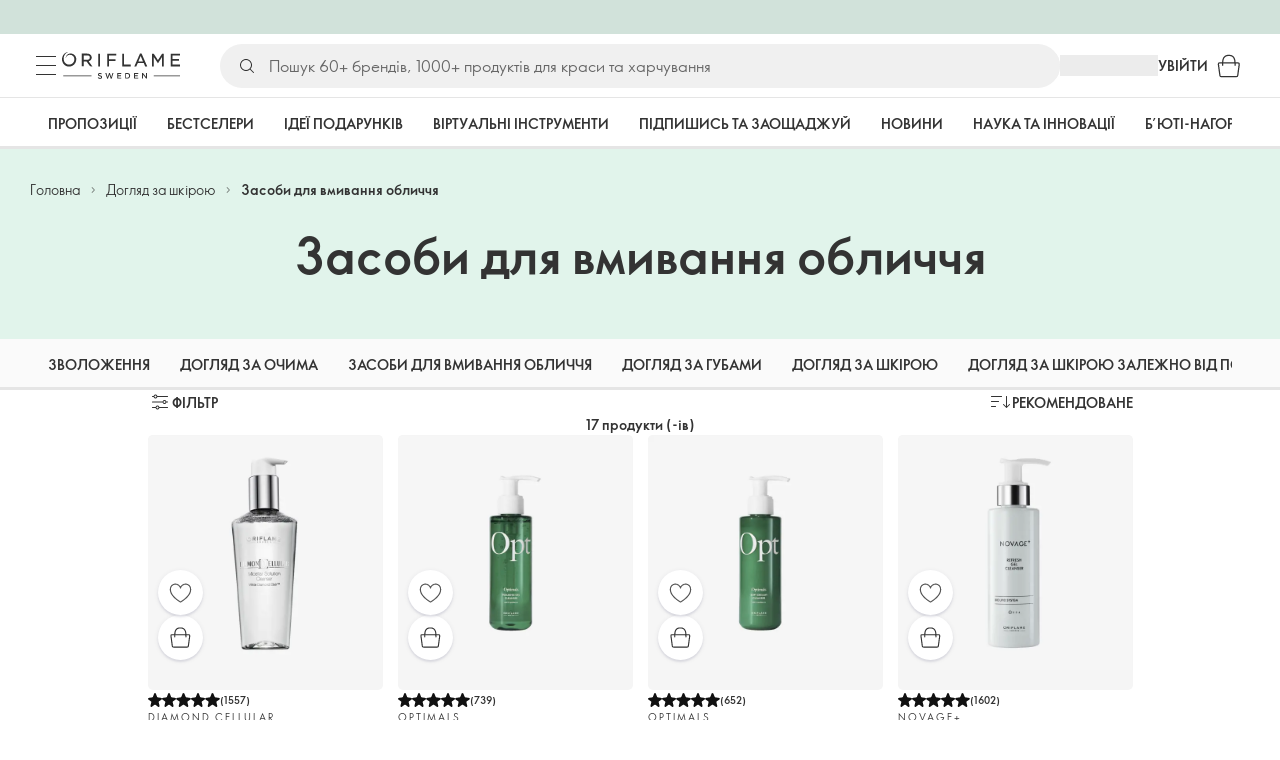

--- FILE ---
content_type: text/html; charset=utf-8
request_url: https://ua.oriflame.com/skincare/cleansers/?benefits=hydrating
body_size: 34279
content:
<!DOCTYPE html><html lang="uk-UA"><head><meta charSet="utf-8" data-next-head=""/><meta name="viewport" content="width=device-width, initial-scale=1, shrink-to-fit=no" data-next-head=""/><meta name="robots" content="follow,index" data-next-head=""/><title data-next-head="">М&#x27;які засоби для щоденного очищення обличчя від Oriflame</title><meta name="searchTitle" content="М&#x27;які засоби для щоденного очищення обличчя" data-next-head=""/><meta name="visibility" content="all" data-next-head=""/><meta name="segment" content="nosegment" data-next-head=""/><meta name="spo" content="no" data-next-head=""/><meta property="og:url" content="https://ua.oriflame.com/skincare/cleansers" data-next-head=""/><meta name="introText" content="Купуй м&#x27;які засоби для очищення обличчя та щоденного вмивання в Oriflame. Видаляй забруднення, не пересушуючи шкіру. Знайди ідеальний засіб вже зараз." data-next-head=""/><meta name="description" content="Купуй м&#x27;які засоби для очищення обличчя та щоденного вмивання в Oriflame. Видаляй забруднення, не пересушуючи шкіру. Знайди ідеальний засіб вже зараз." data-next-head=""/><meta property="og:description" content="Купуй м&#x27;які засоби для очищення обличчя та щоденного вмивання в Oriflame. Видаляй забруднення, не пересушуючи шкіру. Знайди ідеальний засіб вже зараз." data-next-head=""/><meta name="header" content="М&#x27;які засоби для щоденного очищення обличчя від Oriflame" data-next-head=""/><meta name="title" content="М&#x27;які засоби для щоденного очищення обличчя від Oriflame" data-next-head=""/><meta property="og:title" content="М&#x27;які засоби для щоденного очищення обличчя від Oriflame" data-next-head=""/><script id="spcloader" type="text/javascript" src="https://sdk.privacy-center.org//d0d0293a-cd77-4ae7-a290-7861d5c8ff08/loader.js?target_type=notice&amp;target=QMZhzwTj"></script><meta name="documentBuiltAt" content="Mon Jan 19 2026 17:56:57 GMT+0100 (Central European Standard Time)"/><script>window.oriAppInsightsSettings = JSON.parse(`{"samplingPercentage":10,"connectionString":"InstrumentationKey=3f4abe98-c6c1-44aa-88d8-a57850ddc537;IngestionEndpoint=https://westeurope-1.in.applicationinsights.azure.com/;LiveEndpoint=https://westeurope.livediagnostics.monitor.azure.com/;ApplicationId=25218284-61cd-4163-b155-dfc4560b5bea","disablePageUnloadEvents":["unload"],"metricSamplingPercentage":10}`)</script><link rel="preconnect" href="https://clientapp-cdn.oriflame.com"/><link rel="preconnect" href="https://graphqlnet-we.oriflame.com"/><link rel="preconnect" href="https://static.oriflame.com"/><link rel="preconnect" href="https://sdk.privacy-center.org/"/><link rel="dns-prefetch" href="https://sdk.privacy-center.org/"/><link rel="preconnect" href="https://www.googletagmanager.com/gtm.js?id=GTM-MK5GQN"/><link rel="alternate" hrefLang="uk" href="https://ua.oriflame.com/skincare/cleansers"/><link rel="icon" href="https://static.oriflame.com/favicons/online/v1/favicon.ico" crossorigin="anonymous"/><link rel="preload" as="style" crossorigin="anonymous" href="https://static.oriflame.com/fonts/v2/font-sans-ori.css"/><link rel="preload" as="font" crossorigin="anonymous" href="https://static.oriflame.com/fonts/v2/fonts/sans-regular.woff2"/><link rel="stylesheet" crossorigin="anonymous" href="https://static.oriflame.com/fonts/v2/font-sans-ori.css"/><link rel="preload" as="style" crossorigin="anonymous" href="https://static.oriflame.com/fonts/v2/font-sans-condensed-ori.css"/><link rel="stylesheet" crossorigin="anonymous" href="https://static.oriflame.com/fonts/v2/font-sans-condensed-ori.css"/><link rel="canonical" href="https://ua.oriflame.com/skincare/cleansers"/><meta name="emotion-insertion-point" content=""/><style data-emotion="products-app-emotion-global tmbc4g">html{-webkit-font-smoothing:antialiased;-moz-osx-font-smoothing:grayscale;box-sizing:border-box;-webkit-text-size-adjust:100%;}*,*::before,*::after{box-sizing:inherit;}strong,b{font-weight:700;}body{margin:0;color:#333333;font-size:1.4rem;line-height:1.5;font-weight:normal;font-family:SansOri,SansOriFallback,sans-serif;background-color:#ffffff;}@media print{body{background-color:#ffffff;}}body::backdrop{background-color:#ffffff;}html{height:100%;webkit-text-size-adjust:100%;webkit-font-smoothing:antialiased;moz-osx-font-smoothing:grayscale;font-size:62.5%;}body{min-height:100%;margin:0;overflow:auto;font-size:1.4rem;}a{color:#333333;-webkit-text-decoration:none;text-decoration:none;}a:hover,a:focus{color:#227c66;}html,body,button,input,optgroup,select,textarea{font-family:SansOri,SansOriFallback,sans-serif;}article,aside,details,figcaption,figure,footer,header,hgroup,nav,section,summary,hr{display:block;}audio,canvas,video{display:inline-block;}audio:not([controls]){display:none;height:0;}iframe,button{border:none;}h1{font-size:2em;margin:.67em 0;}h1,h2,h3,h4,h5,h6{margin:0;font-weight:400;}b,strong{font-weight:700;}blockquote{margin:1em 0 1em 40px;}hr{height:1px;border:0;border-top:1px solid #cccccc;padding:0;}hr,p,pre{margin:1em 0;}code,pre{font-size:1rem;font-family:monospace,serif;}pre{white-space:pre-wrap;}small{font-size:80%;}sub,sup{font-size:75%;line-height:0;position:relative;vertical-align:baseline;}sup{top:-.5em;}sub{bottom:-.25em;}ol,ul{margin:0;padding:0;}nav ol,nav ul{list-style:none;list-style-image:none;}img{border:0;vertical-align:middle;max-width:100%;height:auto;}svg:not(:root){overflow:hidden;}label[for]{cursor:pointer;}button,input,select,textarea{font-size:1.6rem;margin:0;vertical-align:middle;}button,input{line-height:normal;}button,html input[type=button],input[type=reset],input[type=submit]{webkit-appearance:button;cursor:pointer;}button[disabled],html input[disabled],input[disabled]{cursor:default;}input[type=checkbox],input[type=radio]{webkit-box-sizing:border-box;box-sizing:border-box;padding:0;}input[type=text]::-ms-clear{display:none;}textarea{overflow:auto;vertical-align:top;}button::-moz-focus-inner,input::-moz-focus-inner{border:0;padding:0;}input[type=search]{box-sizing:content-box;webkit-appearance:textfield;webkit-box-sizing:content-box;}table{border-collapse:collapse;border-spacing:0;}th{font-weight:400;}body,button,figure{margin:0;}@media (hover: hover) and (pointer: fine){*{-ms-overflow-style:-ms-autohiding-scrollbar;scrollbar-width:thin;scrollbar-color:#cccccc transparent;}::-webkit-scrollbar{width:15px;height:15px;}::-webkit-scrollbar-track{background:transparent;}::-webkit-scrollbar-thumb{background:#cccccc;border-radius:13px;border:5px solid transparent;-webkit-background-clip:content-box;background-clip:content-box;}}</style><style data-emotion="products-app-emotion-global animation-c7515d">@-webkit-keyframes animation-c7515d{0%{opacity:1;}50%{opacity:0.4;}100%{opacity:1;}}@keyframes animation-c7515d{0%{opacity:1;}50%{opacity:0.4;}100%{opacity:1;}}</style><style data-emotion="products-app-emotion-global 1yu8u6p">.top-nav{--top-nav-height-animation:0.3s ease-in-out;--top-nav-height:64px;--top-nav-inner-height:64px;}.top-nav--is-mobile{--top-nav-height:60px;--top-nav-inner-height:60px;}.top-nav--with-top-area-banner{--top-nav-height:98px;--top-nav-inner-height:64px;}.top-nav--search-input-visible.top-nav--is-mobile{--top-nav-height:119px;--top-nav-inner-height:60px;}.top-nav--with-top-area-banner.top-nav--search-input-visible.top-nav--is-mobile{--top-nav-height:153px;--top-nav-inner-height:60px;}.top-nav--with-top-area-banner.top-nav--is-mobile{--top-nav-height:94px;--top-nav-inner-height:60px;}.top-nav--with-top-area-navigation{--top-nav-height:115px;--top-nav-inner-height:64px;}.top-nav--with-top-area-banner.top-nav--with-top-area-navigation{--top-nav-height:149px;--top-nav-inner-height:64px;}.top-nav--no-scroll{overflow:hidden;}#online-top-area-root{height:unset;}#top-area{height:var(--top-nav-height);-webkit-transition:height var(--top-nav-height-animation);transition:height var(--top-nav-height-animation);}</style><style data-emotion="products-app-emotion ozh9ux k3jsht c87wz4 8ttmd1 19sk4h4 cwp5q6 130kh19 f8nqa2 1txjm15 1iatin6 4cuwd 1vw230l 1coe3y3 fs4bep 6i170c 1g9eggs ofr7jn 1o8xjcm 1kffobv 1l6e05h kzomrz sr2yqc 32e4cm 6zayv0 o8i337 1f9ialp 1aq4pjx oeradv f1gwtp 130pqu8 16l2tip i8yde5 19j754h 17do188 fbp7a1 19l7y3c 18xi63 xx9001 1dyb9sz 90a5s5 164g43s ldujs2 p68l3 yqvo5b mi6lul j7qwjs bvuzyw gdjagf um4hc9 51eq8m 1apn3o6 1h4wlu 1orhjpj 1q0l5mo agwaio 1nd5pgh zwhxl7 u91xcp 15qpjrg 1ppp2r 13vx3zo ndw8x2 hyn6yi 11f9op3 c9syz0 9oc228 1dit8kt 19vpciw 16st8kr 13m410t 1iwtwgy 9kd3k6 1rpx1s8 1jca3dd wij79n rgisos 1w69wwy 15v75y9 y0im45 nayvem 12ptrj 1jxui 10sxxhj 1kwmlyu w86hre fiq2gg 1yjlpvx ssr5tw gvoll6 1ikfh5e eeh7hd 1vdxrt3 1faew6b pkfydd 1skthmp 1r8fqc1 s6g3f 2gm6g8 kptxbd 79rdmv 16ozaa bsk7y4 1gnc3qn 1age7cq 1n6h2wq 1vcsd6c 1h5y19t 100e7lo 1bnbmdg za6hxb amvi6p t4xqs4 1b06pmh vy7z0u 1dhmhwl">.products-app-emotion-ozh9ux{margin:0;font-size:1.4rem;line-height:1.5;font-weight:normal;font-family:SansOri,SansOriFallback,sans-serif;color:#333333;-webkit-text-decoration:underline;text-decoration:underline;text-decoration-color:var(--Link-underlineColor);--Link-underlineColor:rgba(51, 51, 51, 0.4);cursor:pointer;text-decoration-color:currentcolor;padding:5px 15px;position:absolute;top:0;left:0;background-color:#ffffff;z-index:99999;-webkit-transform:translateX(-100%);-moz-transform:translateX(-100%);-ms-transform:translateX(-100%);transform:translateX(-100%);-webkit-transition:-webkit-transform 0.3s;transition:transform 0.3s;}.products-app-emotion-ozh9ux:hover{text-decoration-color:inherit;}.products-app-emotion-ozh9ux:hover{color:#227c66;}.products-app-emotion-ozh9ux:focus{-webkit-transform:translateX(0);-moz-transform:translateX(0);-ms-transform:translateX(0);transform:translateX(0);}.products-app-emotion-k3jsht{min-height:var(--top-nav-height, 94px);}@media (min-width:900px){.products-app-emotion-k3jsht{min-height:var(--top-nav-height, 149px);}}.products-app-emotion-c87wz4{-webkit-align-items:center;-webkit-box-align:center;-ms-flex-align:center;align-items:center;background-color:#ffffff;border-bottom:1px solid #e5e5e5;box-sizing:border-box;display:-webkit-box;display:-webkit-flex;display:-ms-flexbox;display:flex;height:var(--top-nav-inner-height, 60px);left:0;padding:0px 15px;position:fixed;top:34px;-webkit-transition:height var(--top-nav-height-animation, 0.3s ease-in-out),background-color 0.1s ease-in-out;transition:height var(--top-nav-height-animation, 0.3s ease-in-out),background-color 0.1s ease-in-out;width:100%;z-index:1100;}@media (min-width:900px){.products-app-emotion-c87wz4{border-bottom:1px solid #e5e5e5;height:var(--top-nav-inner-height, 64px);padding:0px 30px;}}.products-app-emotion-8ttmd1{-webkit-align-items:center;-webkit-box-align:center;-ms-flex-align:center;align-items:center;display:-webkit-box;display:-webkit-flex;display:-ms-flexbox;display:flex;gap:15px;}@media (min-width:600px){.products-app-emotion-8ttmd1{max-width:none;}}@media (min-width:900px){.products-app-emotion-8ttmd1{gap:20px;}}@media (min-width:1200px){.products-app-emotion-8ttmd1{gap:40px;}}.products-app-emotion-19sk4h4{position:relative;}.products-app-emotion-cwp5q6{display:-webkit-inline-box;display:-webkit-inline-flex;display:-ms-inline-flexbox;display:inline-flex;-webkit-align-items:center;-webkit-box-align:center;-ms-flex-align:center;align-items:center;-webkit-box-pack:center;-ms-flex-pack:center;-webkit-justify-content:center;justify-content:center;position:relative;box-sizing:border-box;-webkit-tap-highlight-color:transparent;background-color:transparent;outline:0;border:0;margin:0;border-radius:0;padding:0;cursor:pointer;-webkit-user-select:none;-moz-user-select:none;-ms-user-select:none;user-select:none;vertical-align:middle;-moz-appearance:none;-webkit-appearance:none;-webkit-text-decoration:none;text-decoration:none;color:inherit;color:#333333;font-size:2.8rem;height:24px;width:24px;}.products-app-emotion-cwp5q6::-moz-focus-inner{border-style:none;}.products-app-emotion-cwp5q6.Mui-disabled{pointer-events:none;cursor:default;}@media print{.products-app-emotion-cwp5q6{-webkit-print-color-adjust:exact;color-adjust:exact;}}@media (min-width:900px){.products-app-emotion-cwp5q6{height:32px;width:32px;-webkit-transition:background 0.5s ease;transition:background 0.5s ease;}.products-app-emotion-cwp5q6:focus-visible{outline:none;background:rgba(0, 0, 0, 0.12);border-radius:5px;}.products-app-emotion-cwp5q6:hover .burgerMenuIconLine{box-shadow:0px 2px 2px 0px rgba(0,0,66,0.08),0px 1px 5px 0px rgba(0,0,66,0.08);}}.products-app-emotion-130kh19{display:block;}@media (min-width:900px){.products-app-emotion-130kh19{display:none;}}.products-app-emotion-f8nqa2{background-color:#333333;height:1px;margin-bottom:6px;opacity:1;position:relative;-webkit-transform:translateX(0) rotate(0) translateY(0);-moz-transform:translateX(0) rotate(0) translateY(0);-ms-transform:translateX(0) rotate(0) translateY(0);transform:translateX(0) rotate(0) translateY(0);-webkit-transition:opacity 0.3s linear,-webkit-transform 0.3s linear;transition:opacity 0.3s linear,transform 0.3s linear;width:15px;}@media (min-width:900px){.products-app-emotion-f8nqa2{margin-bottom:8px;width:20px;}}.products-app-emotion-f8nqa2:nth-of-type(3){margin-bottom:0;}.products-app-emotion-1txjm15{display:none;}@media (min-width:900px){.products-app-emotion-1txjm15{display:block;}}.products-app-emotion-1iatin6{text-align:center;}.products-app-emotion-4cuwd{margin:0;font-size:1.4rem;line-height:1.5;font-weight:normal;font-family:SansOri,SansOriFallback,sans-serif;color:#333333;-webkit-text-decoration:underline;text-decoration:underline;text-decoration-color:var(--Link-underlineColor);--Link-underlineColor:rgba(51, 51, 51, 0.4);cursor:pointer;text-decoration-color:currentcolor;line-height:0;padding:5px;margin:-5px;display:block;-webkit-transition:background 0.5s ease;transition:background 0.5s ease;}.products-app-emotion-4cuwd:hover{text-decoration-color:inherit;}.products-app-emotion-4cuwd:hover{color:#227c66;}.products-app-emotion-4cuwd svg{fill:#333333;}.products-app-emotion-4cuwd:focus-visible{outline:none;background:rgba(0, 0, 0, 0.12);border-radius:5px;}.products-app-emotion-1vw230l{width:90px;-webkit-transition:width var(--top-nav-height-animation, 0.3s ease-in-out);transition:width var(--top-nav-height-animation, 0.3s ease-in-out);}@media (min-width:900px){.products-app-emotion-1vw230l{width:118px;}}.products-app-emotion-1coe3y3{-webkit-align-items:center;-webkit-box-align:center;-ms-flex-align:center;align-items:center;display:-webkit-box;display:-webkit-flex;display:-ms-flexbox;display:flex;gap:15px;justify-self:end;-webkit-box-pack:end;-ms-flex-pack:end;-webkit-justify-content:flex-end;justify-content:flex-end;margin-left:15px;width:100%;}@media (min-width:600px){.products-app-emotion-1coe3y3{-webkit-box-pack:end;-ms-flex-pack:end;-webkit-justify-content:end;justify-content:end;}}@media (min-width:900px){.products-app-emotion-1coe3y3{gap:20px;margin-left:20px;max-width:none;}}@media (min-width:1200px){.products-app-emotion-1coe3y3{gap:40px;margin-left:40px;}}.products-app-emotion-fs4bep{background:#ffffff;box-sizing:border-box;display:none;height:59px;justify-self:center;left:0;padding:0px 15px 15px 15px;position:fixed;top:var(--top-nav-height, 94px);width:100%;z-index:1050;}@media (min-width:900px){.products-app-emotion-fs4bep{background:transparent;display:block;height:44px;padding:0;position:static;}}.products-app-emotion-6i170c{display:-webkit-box;display:-webkit-flex;display:-ms-flexbox;display:flex;-webkit-flex-direction:column;-ms-flex-direction:column;flex-direction:column;-webkit-box-pack:center;-ms-flex-pack:center;-webkit-justify-content:center;justify-content:center;background:#ffffff;width:100%;border-radius:100px;}@media (min-width:900px){.products-app-emotion-6i170c{border-radius:25px;margin:0 auto;max-width:900px;}}.products-app-emotion-1g9eggs{-webkit-align-items:center;-webkit-box-align:center;-ms-flex-align:center;align-items:center;background:#f0f0f0;border-radius:100px;box-sizing:border-box;color:#777777;display:-webkit-box;display:-webkit-flex;display:-ms-flexbox;display:flex;font-size:2.3rem;height:44px;overflow:hidden;padding-left:15px;width:100%;}.products-app-emotion-1g9eggs svg{fill:#333333;}@media (min-width:900px){.products-app-emotion-1g9eggs{height:44px;visibility:visible;}}.products-app-emotion-ofr7jn{-webkit-user-select:none;-moz-user-select:none;-ms-user-select:none;user-select:none;width:1em;height:1em;display:inline-block;-webkit-flex-shrink:0;-ms-flex-negative:0;flex-shrink:0;-webkit-transition:fill 200ms cubic-bezier(0.4, 0, 0.2, 1) 0ms;transition:fill 200ms cubic-bezier(0.4, 0, 0.2, 1) 0ms;fill:currentColor;font-size:2.4rem;}.products-app-emotion-1o8xjcm{background:#f0f0f0;border:none;color:#333333;font-size:1.6rem;height:auto;line-height:1.5;margin-left:8px;width:100%;text-overflow:ellipsis;}.products-app-emotion-1o8xjcm:focus{outline:none;}.products-app-emotion-1o8xjcm::-webkit-input-placeholder{color:#666666;}.products-app-emotion-1o8xjcm::-moz-placeholder{color:#666666;}.products-app-emotion-1o8xjcm:-ms-input-placeholder{color:#666666;}.products-app-emotion-1o8xjcm::placeholder{color:#666666;}.products-app-emotion-1kffobv{display:-webkit-inline-box;display:-webkit-inline-flex;display:-ms-inline-flexbox;display:inline-flex;-webkit-align-items:center;-webkit-box-align:center;-ms-flex-align:center;align-items:center;-webkit-box-pack:center;-ms-flex-pack:center;-webkit-justify-content:center;justify-content:center;position:relative;box-sizing:border-box;-webkit-tap-highlight-color:transparent;background-color:transparent;outline:0;border:0;margin:0;border-radius:0;padding:0;cursor:pointer;-webkit-user-select:none;-moz-user-select:none;-ms-user-select:none;user-select:none;vertical-align:middle;-moz-appearance:none;-webkit-appearance:none;-webkit-text-decoration:none;text-decoration:none;color:inherit;color:#333333;display:none;font-size:3rem;}.products-app-emotion-1kffobv::-moz-focus-inner{border-style:none;}.products-app-emotion-1kffobv.Mui-disabled{pointer-events:none;cursor:default;}@media print{.products-app-emotion-1kffobv{-webkit-print-color-adjust:exact;color-adjust:exact;}}@media (max-width:899.95px){.products-app-emotion-1kffobv{display:-webkit-inline-box;display:-webkit-inline-flex;display:-ms-inline-flexbox;display:inline-flex;}}.products-app-emotion-1l6e05h{-webkit-user-select:none;-moz-user-select:none;-ms-user-select:none;user-select:none;width:1em;height:1em;display:inline-block;-webkit-flex-shrink:0;-ms-flex-negative:0;flex-shrink:0;-webkit-transition:fill 200ms cubic-bezier(0.4, 0, 0.2, 1) 0ms;transition:fill 200ms cubic-bezier(0.4, 0, 0.2, 1) 0ms;fill:currentColor;font-size:inherit;}.products-app-emotion-kzomrz{display:block;background-color:rgba(51, 51, 51, 0.11);height:1.2em;-webkit-animation:animation-c7515d 2s ease-in-out 0.5s infinite;animation:animation-c7515d 2s ease-in-out 0.5s infinite;display:block;}.products-app-emotion-sr2yqc{display:-webkit-inline-box;display:-webkit-inline-flex;display:-ms-inline-flexbox;display:inline-flex;-webkit-align-items:center;-webkit-box-align:center;-ms-flex-align:center;align-items:center;-webkit-box-pack:center;-ms-flex-pack:center;-webkit-justify-content:center;justify-content:center;position:relative;box-sizing:border-box;-webkit-tap-highlight-color:transparent;background-color:transparent;outline:0;border:0;margin:0;border-radius:0;padding:0;cursor:pointer;-webkit-user-select:none;-moz-user-select:none;-ms-user-select:none;user-select:none;vertical-align:middle;-moz-appearance:none;-webkit-appearance:none;-webkit-text-decoration:none;text-decoration:none;color:inherit;font-size:3rem;color:#333333;white-space:nowrap;text-transform:uppercase;}.products-app-emotion-sr2yqc::-moz-focus-inner{border-style:none;}.products-app-emotion-sr2yqc.Mui-disabled{pointer-events:none;cursor:default;}@media print{.products-app-emotion-sr2yqc{-webkit-print-color-adjust:exact;color-adjust:exact;}}@media (min-width:900px){.products-app-emotion-sr2yqc{display:none;}}.products-app-emotion-32e4cm{display:-webkit-inline-box;display:-webkit-inline-flex;display:-ms-inline-flexbox;display:inline-flex;-webkit-align-items:center;-webkit-box-align:center;-ms-flex-align:center;align-items:center;-webkit-box-pack:center;-ms-flex-pack:center;-webkit-justify-content:center;justify-content:center;position:relative;box-sizing:border-box;-webkit-tap-highlight-color:transparent;background-color:transparent;outline:0;border:0;margin:0;border-radius:0;padding:0;cursor:pointer;-webkit-user-select:none;-moz-user-select:none;-ms-user-select:none;user-select:none;vertical-align:middle;-moz-appearance:none;-webkit-appearance:none;-webkit-text-decoration:none;text-decoration:none;color:inherit;display:none;}.products-app-emotion-32e4cm::-moz-focus-inner{border-style:none;}.products-app-emotion-32e4cm.Mui-disabled{pointer-events:none;cursor:default;}@media print{.products-app-emotion-32e4cm{-webkit-print-color-adjust:exact;color-adjust:exact;}}@media (min-width:900px){.products-app-emotion-32e4cm{color:#333333;display:block;font-size:1.4rem;font-weight:700;-webkit-text-decoration:none;text-decoration:none;white-space:nowrap;text-transform:uppercase;}.products-app-emotion-32e4cm:hover,.products-app-emotion-32e4cm:focus,.products-app-emotion-32e4cm:active{color:#777777;cursor:pointer;}}.products-app-emotion-6zayv0{position:relative;display:-webkit-inline-box;display:-webkit-inline-flex;display:-ms-inline-flexbox;display:inline-flex;vertical-align:middle;-webkit-flex-shrink:0;-ms-flex-negative:0;flex-shrink:0;}.products-app-emotion-6zayv0 .MuiBadge-badge{border-radius:50%;}.products-app-emotion-o8i337{display:-webkit-inline-box;display:-webkit-inline-flex;display:-ms-inline-flexbox;display:inline-flex;-webkit-align-items:center;-webkit-box-align:center;-ms-flex-align:center;align-items:center;-webkit-box-pack:center;-ms-flex-pack:center;-webkit-justify-content:center;justify-content:center;position:relative;box-sizing:border-box;-webkit-tap-highlight-color:transparent;background-color:transparent;outline:0;border:0;margin:0;border-radius:0;padding:0;cursor:pointer;-webkit-user-select:none;-moz-user-select:none;-ms-user-select:none;user-select:none;vertical-align:middle;-moz-appearance:none;-webkit-appearance:none;-webkit-text-decoration:none;text-decoration:none;color:inherit;text-align:center;-webkit-flex:0 0 auto;-ms-flex:0 0 auto;flex:0 0 auto;font-size:2.4rem;padding:6px;border-radius:50%;box-shadow:none;min-height:24px;min-width:24px;width:-webkit-fit-content;width:-moz-fit-content;width:fit-content;height:-webkit-fit-content;height:-moz-fit-content;height:fit-content;color:#333333;-webkit-transition:background-color 250ms cubic-bezier(0.4, 0, 0.2, 1) 0ms,box-shadow 250ms cubic-bezier(0.4, 0, 0.2, 1) 0ms,border-color 250ms cubic-bezier(0.4, 0, 0.2, 1) 0ms,color 250ms cubic-bezier(0.4, 0, 0.2, 1) 0ms;transition:background-color 250ms cubic-bezier(0.4, 0, 0.2, 1) 0ms,box-shadow 250ms cubic-bezier(0.4, 0, 0.2, 1) 0ms,border-color 250ms cubic-bezier(0.4, 0, 0.2, 1) 0ms,color 250ms cubic-bezier(0.4, 0, 0.2, 1) 0ms;background-color:transparent;color:#333333;font-size:3rem;}.products-app-emotion-o8i337::-moz-focus-inner{border-style:none;}.products-app-emotion-o8i337.Mui-disabled{pointer-events:none;cursor:default;}@media print{.products-app-emotion-o8i337{-webkit-print-color-adjust:exact;color-adjust:exact;}}.products-app-emotion-o8i337:hover{color:#333333;background:rgba(51, 51, 51, 0.04);}@media (hover: none){.products-app-emotion-o8i337:hover{background:transparent;}}.products-app-emotion-o8i337:focus{color:#333333;}.products-app-emotion-o8i337:active{background:rgba(51, 51, 51, 0.04);}.products-app-emotion-o8i337:hover,.products-app-emotion-o8i337:focus,.products-app-emotion-o8i337:active{background-color:transparent;color:#333333;}.products-app-emotion-1f9ialp{display:-webkit-box;display:-webkit-flex;display:-ms-flexbox;display:flex;-webkit-flex-direction:row;-ms-flex-direction:row;flex-direction:row;-webkit-box-flex-wrap:wrap;-webkit-flex-wrap:wrap;-ms-flex-wrap:wrap;flex-wrap:wrap;-webkit-box-pack:center;-ms-flex-pack:center;-webkit-justify-content:center;justify-content:center;-webkit-align-content:center;-ms-flex-line-pack:center;align-content:center;-webkit-align-items:center;-webkit-box-align:center;-ms-flex-align:center;align-items:center;position:absolute;box-sizing:border-box;font-family:SansOri,SansOriFallback,sans-serif;font-weight:700;font-size:1.2rem;min-width:20px;line-height:1;padding:0 6px;height:20px;border-radius:10px;z-index:1;-webkit-transition:-webkit-transform 225ms cubic-bezier(0.4, 0, 0.2, 1) 0ms;transition:transform 225ms cubic-bezier(0.4, 0, 0.2, 1) 0ms;background-color:#9cdabc;color:#333333;top:14%;right:14%;-webkit-transform:scale(1) translate(50%, -50%);-moz-transform:scale(1) translate(50%, -50%);-ms-transform:scale(1) translate(50%, -50%);transform:scale(1) translate(50%, -50%);transform-origin:100% 0%;-webkit-transition:-webkit-transform 195ms cubic-bezier(0.4, 0, 0.2, 1) 0ms;transition:transform 195ms cubic-bezier(0.4, 0, 0.2, 1) 0ms;box-shadow:none;border:1px solid #ffffff;font-size:1rem;letter-spacing:0;line-height:1.5;height:22px;min-width:22px;border-radius:11px;padding:0 3px;top:20%;}.products-app-emotion-1f9ialp.MuiBadge-invisible{-webkit-transform:scale(0) translate(50%, -50%);-moz-transform:scale(0) translate(50%, -50%);-ms-transform:scale(0) translate(50%, -50%);transform:scale(0) translate(50%, -50%);}.products-app-emotion-1aq4pjx{background:#e1f4eb;color:#333333;cursor:default;display:-webkit-box;display:-webkit-flex;display:-ms-flexbox;display:flex;z-index:1300;height:34px;width:100vw;position:fixed;top:0;left:0;-webkit-align-items:center;-webkit-box-align:center;-ms-flex-align:center;align-items:center;-webkit-box-pack:center;-ms-flex-pack:center;-webkit-justify-content:center;justify-content:center;}.products-app-emotion-oeradv{display:block;background-color:rgba(51, 51, 51, 0.11);height:1.2em;-webkit-animation:animation-c7515d 2s ease-in-out 0.5s infinite;animation:animation-c7515d 2s ease-in-out 0.5s infinite;}.products-app-emotion-f1gwtp{display:none;}@media (min-width:900px){.products-app-emotion-f1gwtp{-webkit-align-items:center;-webkit-box-align:center;-ms-flex-align:center;align-items:center;display:-webkit-box;display:-webkit-flex;display:-ms-flexbox;display:flex;height:51px;-webkit-box-pack:center;-ms-flex-pack:center;-webkit-justify-content:center;justify-content:center;left:0;position:fixed;top:calc(var(--top-nav-height, 149px) - 51px);width:100vw;z-index:1100;}}.products-app-emotion-f1gwtp .MuiTabs-root{background-color:#ffffff;}.products-app-emotion-f1gwtp:empty{display:none;}.products-app-emotion-130pqu8{overflow:hidden;min-height:48px;-webkit-overflow-scrolling:touch;display:-webkit-box;display:-webkit-flex;display:-ms-flexbox;display:flex;-webkit-box-pack:center;-ms-flex-pack:center;-webkit-justify-content:center;justify-content:center;min-height:unset;position:relative;background-color:#fafafa;gap:30px;width:100%;}.products-app-emotion-130pqu8:after{position:absolute;bottom:0;content:"";width:100%;height:3px;background-color:#e5e5e5;}.products-app-emotion-130pqu8 .MuiTabs-indicator{display:none;}.products-app-emotion-16l2tip{display:grid;-webkit-flex:none;-ms-flex:none;flex:none;place-items:center;position:relative;width:48px;color:#333333;cursor:pointer;font-size:1.6rem;-webkit-tap-highlight-color:transparent;opacity:0;}.products-app-emotion-i8yde5{overflow-x:auto;overflow-y:hidden;scrollbar-width:none;}.products-app-emotion-i8yde5::-webkit-scrollbar{display:none;}.products-app-emotion-19j754h{position:relative;display:inline-block;-webkit-flex:1 1 auto;-ms-flex:1 1 auto;flex:1 1 auto;white-space:nowrap;scrollbar-width:none;overflow-x:auto;overflow-y:hidden;-webkit-box-flex:0;-webkit-flex-grow:0;-ms-flex-positive:0;flex-grow:0;z-index:1;}.products-app-emotion-19j754h::-webkit-scrollbar{display:none;}.products-app-emotion-17do188{display:-webkit-box;display:-webkit-flex;display:-ms-flexbox;display:flex;}.products-app-emotion-fbp7a1{display:-webkit-inline-box;display:-webkit-inline-flex;display:-ms-inline-flexbox;display:inline-flex;-webkit-align-items:center;-webkit-box-align:center;-ms-flex-align:center;align-items:center;-webkit-box-pack:center;-ms-flex-pack:center;-webkit-justify-content:center;justify-content:center;position:relative;box-sizing:border-box;-webkit-tap-highlight-color:transparent;background-color:transparent;outline:0;border:0;margin:0;border-radius:0;padding:0;cursor:pointer;-webkit-user-select:none;-moz-user-select:none;-ms-user-select:none;user-select:none;vertical-align:middle;-moz-appearance:none;-webkit-appearance:none;-webkit-text-decoration:none;text-decoration:none;color:inherit;font-size:1.4rem;line-height:1.25;font-weight:bold;font-family:SansOri,SansOriFallback,sans-serif;text-transform:uppercase;max-width:360px;min-width:90px;position:relative;min-height:48px;-webkit-flex-shrink:0;-ms-flex-negative:0;flex-shrink:0;padding:12px 16px;overflow:hidden;white-space:normal;text-align:center;-webkit-flex-direction:row;-ms-flex-direction:row;flex-direction:row;color:#555555;text-transform:none;min-width:unset;min-height:unset;font-size:1.4rem;padding:10px 4px;margin-right:20px;color:#666666;color:#333333;margin-right:30px;font-size:1.4rem;font-weight:700;min-width:60px;height:51px;max-width:unset;text-transform:uppercase;opacity:1;white-space:nowrap;-webkit-order:0;-ms-flex-order:0;order:0;}.products-app-emotion-fbp7a1::-moz-focus-inner{border-style:none;}.products-app-emotion-fbp7a1.Mui-disabled{pointer-events:none;cursor:default;}@media print{.products-app-emotion-fbp7a1{-webkit-print-color-adjust:exact;color-adjust:exact;}}.products-app-emotion-fbp7a1.Mui-selected{color:#9cdabc;}.products-app-emotion-fbp7a1.Mui-disabled{color:#aaaaaa;}@media (min-width:900px){.products-app-emotion-fbp7a1{min-width:unset;margin-right:60px;font-size:2rem;padding:12px 4px;}}@media (min-width:1200px){.products-app-emotion-fbp7a1{font-size:2rem;}}.products-app-emotion-fbp7a1:last-child{margin-right:0;}.products-app-emotion-fbp7a1.Mui-selected{color:#333333;}.products-app-emotion-fbp7a1:hover{color:#555555;}.products-app-emotion-fbp7a1:focus{color:#333333;}.products-app-emotion-fbp7a1:focus-visible{color:#333333;-webkit-text-decoration:underline;text-decoration:underline;}.products-app-emotion-fbp7a1.active{color:#555555;}.products-app-emotion-fbp7a1.MuiTab-root{padding:0;}.products-app-emotion-fbp7a1.Mui-selected{color:#555555;}@media (min-width:900px){.products-app-emotion-fbp7a1{margin-right:30px;font-size:1.4rem;}}.products-app-emotion-19l7y3c{display:-webkit-inline-box;display:-webkit-inline-flex;display:-ms-inline-flexbox;display:inline-flex;-webkit-align-items:center;-webkit-box-align:center;-ms-flex-align:center;align-items:center;-webkit-box-pack:center;-ms-flex-pack:center;-webkit-justify-content:center;justify-content:center;position:relative;box-sizing:border-box;-webkit-tap-highlight-color:transparent;background-color:transparent;outline:0;border:0;margin:0;border-radius:0;padding:0;cursor:pointer;-webkit-user-select:none;-moz-user-select:none;-ms-user-select:none;user-select:none;vertical-align:middle;-moz-appearance:none;-webkit-appearance:none;-webkit-text-decoration:none;text-decoration:none;color:inherit;font-size:1.4rem;line-height:1.25;font-weight:bold;font-family:SansOri,SansOriFallback,sans-serif;text-transform:uppercase;max-width:360px;min-width:90px;position:relative;min-height:48px;-webkit-flex-shrink:0;-ms-flex-negative:0;flex-shrink:0;padding:12px 16px;overflow:hidden;white-space:normal;text-align:center;-webkit-flex-direction:row;-ms-flex-direction:row;flex-direction:row;color:#555555;text-transform:none;min-width:unset;min-height:unset;font-size:1.4rem;padding:10px 4px;margin-right:20px;color:#666666;color:#333333;margin-right:30px;font-size:1.4rem;font-weight:700;min-width:60px;height:51px;max-width:unset;text-transform:uppercase;opacity:1;white-space:nowrap;-webkit-order:1;-ms-flex-order:1;order:1;}.products-app-emotion-19l7y3c::-moz-focus-inner{border-style:none;}.products-app-emotion-19l7y3c.Mui-disabled{pointer-events:none;cursor:default;}@media print{.products-app-emotion-19l7y3c{-webkit-print-color-adjust:exact;color-adjust:exact;}}.products-app-emotion-19l7y3c.Mui-selected{color:#9cdabc;}.products-app-emotion-19l7y3c.Mui-disabled{color:#aaaaaa;}@media (min-width:900px){.products-app-emotion-19l7y3c{min-width:unset;margin-right:60px;font-size:2rem;padding:12px 4px;}}@media (min-width:1200px){.products-app-emotion-19l7y3c{font-size:2rem;}}.products-app-emotion-19l7y3c:last-child{margin-right:0;}.products-app-emotion-19l7y3c.Mui-selected{color:#333333;}.products-app-emotion-19l7y3c:hover{color:#555555;}.products-app-emotion-19l7y3c:focus{color:#333333;}.products-app-emotion-19l7y3c:focus-visible{color:#333333;-webkit-text-decoration:underline;text-decoration:underline;}.products-app-emotion-19l7y3c.active{color:#555555;}.products-app-emotion-19l7y3c.MuiTab-root{padding:0;}.products-app-emotion-19l7y3c.Mui-selected{color:#555555;}@media (min-width:900px){.products-app-emotion-19l7y3c{margin-right:30px;font-size:1.4rem;}}.products-app-emotion-18xi63{display:-webkit-inline-box;display:-webkit-inline-flex;display:-ms-inline-flexbox;display:inline-flex;-webkit-align-items:center;-webkit-box-align:center;-ms-flex-align:center;align-items:center;-webkit-box-pack:center;-ms-flex-pack:center;-webkit-justify-content:center;justify-content:center;position:relative;box-sizing:border-box;-webkit-tap-highlight-color:transparent;background-color:transparent;outline:0;border:0;margin:0;border-radius:0;padding:0;cursor:pointer;-webkit-user-select:none;-moz-user-select:none;-ms-user-select:none;user-select:none;vertical-align:middle;-moz-appearance:none;-webkit-appearance:none;-webkit-text-decoration:none;text-decoration:none;color:inherit;font-size:1.4rem;line-height:1.25;font-weight:bold;font-family:SansOri,SansOriFallback,sans-serif;text-transform:uppercase;max-width:360px;min-width:90px;position:relative;min-height:48px;-webkit-flex-shrink:0;-ms-flex-negative:0;flex-shrink:0;padding:12px 16px;overflow:hidden;white-space:normal;text-align:center;-webkit-flex-direction:row;-ms-flex-direction:row;flex-direction:row;color:#555555;text-transform:none;min-width:unset;min-height:unset;font-size:1.4rem;padding:10px 4px;margin-right:20px;color:#666666;color:#333333;margin-right:30px;font-size:1.4rem;font-weight:700;min-width:60px;height:51px;max-width:unset;text-transform:uppercase;opacity:1;white-space:nowrap;-webkit-order:2;-ms-flex-order:2;order:2;}.products-app-emotion-18xi63::-moz-focus-inner{border-style:none;}.products-app-emotion-18xi63.Mui-disabled{pointer-events:none;cursor:default;}@media print{.products-app-emotion-18xi63{-webkit-print-color-adjust:exact;color-adjust:exact;}}.products-app-emotion-18xi63.Mui-selected{color:#9cdabc;}.products-app-emotion-18xi63.Mui-disabled{color:#aaaaaa;}@media (min-width:900px){.products-app-emotion-18xi63{min-width:unset;margin-right:60px;font-size:2rem;padding:12px 4px;}}@media (min-width:1200px){.products-app-emotion-18xi63{font-size:2rem;}}.products-app-emotion-18xi63:last-child{margin-right:0;}.products-app-emotion-18xi63.Mui-selected{color:#333333;}.products-app-emotion-18xi63:hover{color:#555555;}.products-app-emotion-18xi63:focus{color:#333333;}.products-app-emotion-18xi63:focus-visible{color:#333333;-webkit-text-decoration:underline;text-decoration:underline;}.products-app-emotion-18xi63.active{color:#555555;}.products-app-emotion-18xi63.MuiTab-root{padding:0;}.products-app-emotion-18xi63.Mui-selected{color:#555555;}@media (min-width:900px){.products-app-emotion-18xi63{margin-right:30px;font-size:1.4rem;}}.products-app-emotion-xx9001{display:-webkit-inline-box;display:-webkit-inline-flex;display:-ms-inline-flexbox;display:inline-flex;-webkit-align-items:center;-webkit-box-align:center;-ms-flex-align:center;align-items:center;-webkit-box-pack:center;-ms-flex-pack:center;-webkit-justify-content:center;justify-content:center;position:relative;box-sizing:border-box;-webkit-tap-highlight-color:transparent;background-color:transparent;outline:0;border:0;margin:0;border-radius:0;padding:0;cursor:pointer;-webkit-user-select:none;-moz-user-select:none;-ms-user-select:none;user-select:none;vertical-align:middle;-moz-appearance:none;-webkit-appearance:none;-webkit-text-decoration:none;text-decoration:none;color:inherit;font-size:1.4rem;line-height:1.25;font-weight:bold;font-family:SansOri,SansOriFallback,sans-serif;text-transform:uppercase;max-width:360px;min-width:90px;position:relative;min-height:48px;-webkit-flex-shrink:0;-ms-flex-negative:0;flex-shrink:0;padding:12px 16px;overflow:hidden;white-space:normal;text-align:center;-webkit-flex-direction:row;-ms-flex-direction:row;flex-direction:row;color:#555555;text-transform:none;min-width:unset;min-height:unset;font-size:1.4rem;padding:10px 4px;margin-right:20px;color:#666666;color:#333333;margin-right:30px;font-size:1.4rem;font-weight:700;min-width:60px;height:51px;max-width:unset;text-transform:uppercase;opacity:1;white-space:nowrap;-webkit-order:3;-ms-flex-order:3;order:3;}.products-app-emotion-xx9001::-moz-focus-inner{border-style:none;}.products-app-emotion-xx9001.Mui-disabled{pointer-events:none;cursor:default;}@media print{.products-app-emotion-xx9001{-webkit-print-color-adjust:exact;color-adjust:exact;}}.products-app-emotion-xx9001.Mui-selected{color:#9cdabc;}.products-app-emotion-xx9001.Mui-disabled{color:#aaaaaa;}@media (min-width:900px){.products-app-emotion-xx9001{min-width:unset;margin-right:60px;font-size:2rem;padding:12px 4px;}}@media (min-width:1200px){.products-app-emotion-xx9001{font-size:2rem;}}.products-app-emotion-xx9001:last-child{margin-right:0;}.products-app-emotion-xx9001.Mui-selected{color:#333333;}.products-app-emotion-xx9001:hover{color:#555555;}.products-app-emotion-xx9001:focus{color:#333333;}.products-app-emotion-xx9001:focus-visible{color:#333333;-webkit-text-decoration:underline;text-decoration:underline;}.products-app-emotion-xx9001.active{color:#555555;}.products-app-emotion-xx9001.MuiTab-root{padding:0;}.products-app-emotion-xx9001.Mui-selected{color:#555555;}@media (min-width:900px){.products-app-emotion-xx9001{margin-right:30px;font-size:1.4rem;}}.products-app-emotion-1dyb9sz{display:-webkit-inline-box;display:-webkit-inline-flex;display:-ms-inline-flexbox;display:inline-flex;-webkit-align-items:center;-webkit-box-align:center;-ms-flex-align:center;align-items:center;-webkit-box-pack:center;-ms-flex-pack:center;-webkit-justify-content:center;justify-content:center;position:relative;box-sizing:border-box;-webkit-tap-highlight-color:transparent;background-color:transparent;outline:0;border:0;margin:0;border-radius:0;padding:0;cursor:pointer;-webkit-user-select:none;-moz-user-select:none;-ms-user-select:none;user-select:none;vertical-align:middle;-moz-appearance:none;-webkit-appearance:none;-webkit-text-decoration:none;text-decoration:none;color:inherit;font-size:1.4rem;line-height:1.25;font-weight:bold;font-family:SansOri,SansOriFallback,sans-serif;text-transform:uppercase;max-width:360px;min-width:90px;position:relative;min-height:48px;-webkit-flex-shrink:0;-ms-flex-negative:0;flex-shrink:0;padding:12px 16px;overflow:hidden;white-space:normal;text-align:center;-webkit-flex-direction:row;-ms-flex-direction:row;flex-direction:row;color:#555555;text-transform:none;min-width:unset;min-height:unset;font-size:1.4rem;padding:10px 4px;margin-right:20px;color:#666666;color:#333333;margin-right:30px;font-size:1.4rem;font-weight:700;min-width:60px;height:51px;max-width:unset;text-transform:uppercase;opacity:1;white-space:nowrap;-webkit-order:4;-ms-flex-order:4;order:4;}.products-app-emotion-1dyb9sz::-moz-focus-inner{border-style:none;}.products-app-emotion-1dyb9sz.Mui-disabled{pointer-events:none;cursor:default;}@media print{.products-app-emotion-1dyb9sz{-webkit-print-color-adjust:exact;color-adjust:exact;}}.products-app-emotion-1dyb9sz.Mui-selected{color:#9cdabc;}.products-app-emotion-1dyb9sz.Mui-disabled{color:#aaaaaa;}@media (min-width:900px){.products-app-emotion-1dyb9sz{min-width:unset;margin-right:60px;font-size:2rem;padding:12px 4px;}}@media (min-width:1200px){.products-app-emotion-1dyb9sz{font-size:2rem;}}.products-app-emotion-1dyb9sz:last-child{margin-right:0;}.products-app-emotion-1dyb9sz.Mui-selected{color:#333333;}.products-app-emotion-1dyb9sz:hover{color:#555555;}.products-app-emotion-1dyb9sz:focus{color:#333333;}.products-app-emotion-1dyb9sz:focus-visible{color:#333333;-webkit-text-decoration:underline;text-decoration:underline;}.products-app-emotion-1dyb9sz.active{color:#555555;}.products-app-emotion-1dyb9sz.MuiTab-root{padding:0;}.products-app-emotion-1dyb9sz.Mui-selected{color:#555555;}@media (min-width:900px){.products-app-emotion-1dyb9sz{margin-right:30px;font-size:1.4rem;}}.products-app-emotion-90a5s5{display:-webkit-inline-box;display:-webkit-inline-flex;display:-ms-inline-flexbox;display:inline-flex;-webkit-align-items:center;-webkit-box-align:center;-ms-flex-align:center;align-items:center;-webkit-box-pack:center;-ms-flex-pack:center;-webkit-justify-content:center;justify-content:center;position:relative;box-sizing:border-box;-webkit-tap-highlight-color:transparent;background-color:transparent;outline:0;border:0;margin:0;border-radius:0;padding:0;cursor:pointer;-webkit-user-select:none;-moz-user-select:none;-ms-user-select:none;user-select:none;vertical-align:middle;-moz-appearance:none;-webkit-appearance:none;-webkit-text-decoration:none;text-decoration:none;color:inherit;font-size:1.4rem;line-height:1.25;font-weight:bold;font-family:SansOri,SansOriFallback,sans-serif;text-transform:uppercase;max-width:360px;min-width:90px;position:relative;min-height:48px;-webkit-flex-shrink:0;-ms-flex-negative:0;flex-shrink:0;padding:12px 16px;overflow:hidden;white-space:normal;text-align:center;-webkit-flex-direction:row;-ms-flex-direction:row;flex-direction:row;color:#555555;text-transform:none;min-width:unset;min-height:unset;font-size:1.4rem;padding:10px 4px;margin-right:20px;color:#666666;color:#333333;margin-right:30px;font-size:1.4rem;font-weight:700;min-width:60px;height:51px;max-width:unset;text-transform:uppercase;opacity:1;white-space:nowrap;-webkit-order:5;-ms-flex-order:5;order:5;}.products-app-emotion-90a5s5::-moz-focus-inner{border-style:none;}.products-app-emotion-90a5s5.Mui-disabled{pointer-events:none;cursor:default;}@media print{.products-app-emotion-90a5s5{-webkit-print-color-adjust:exact;color-adjust:exact;}}.products-app-emotion-90a5s5.Mui-selected{color:#9cdabc;}.products-app-emotion-90a5s5.Mui-disabled{color:#aaaaaa;}@media (min-width:900px){.products-app-emotion-90a5s5{min-width:unset;margin-right:60px;font-size:2rem;padding:12px 4px;}}@media (min-width:1200px){.products-app-emotion-90a5s5{font-size:2rem;}}.products-app-emotion-90a5s5:last-child{margin-right:0;}.products-app-emotion-90a5s5.Mui-selected{color:#333333;}.products-app-emotion-90a5s5:hover{color:#555555;}.products-app-emotion-90a5s5:focus{color:#333333;}.products-app-emotion-90a5s5:focus-visible{color:#333333;-webkit-text-decoration:underline;text-decoration:underline;}.products-app-emotion-90a5s5.active{color:#555555;}.products-app-emotion-90a5s5.MuiTab-root{padding:0;}.products-app-emotion-90a5s5.Mui-selected{color:#555555;}@media (min-width:900px){.products-app-emotion-90a5s5{margin-right:30px;font-size:1.4rem;}}.products-app-emotion-164g43s{display:-webkit-inline-box;display:-webkit-inline-flex;display:-ms-inline-flexbox;display:inline-flex;-webkit-align-items:center;-webkit-box-align:center;-ms-flex-align:center;align-items:center;-webkit-box-pack:center;-ms-flex-pack:center;-webkit-justify-content:center;justify-content:center;position:relative;box-sizing:border-box;-webkit-tap-highlight-color:transparent;background-color:transparent;outline:0;border:0;margin:0;border-radius:0;padding:0;cursor:pointer;-webkit-user-select:none;-moz-user-select:none;-ms-user-select:none;user-select:none;vertical-align:middle;-moz-appearance:none;-webkit-appearance:none;-webkit-text-decoration:none;text-decoration:none;color:inherit;font-size:1.4rem;line-height:1.25;font-weight:bold;font-family:SansOri,SansOriFallback,sans-serif;text-transform:uppercase;max-width:360px;min-width:90px;position:relative;min-height:48px;-webkit-flex-shrink:0;-ms-flex-negative:0;flex-shrink:0;padding:12px 16px;overflow:hidden;white-space:normal;text-align:center;-webkit-flex-direction:row;-ms-flex-direction:row;flex-direction:row;color:#555555;text-transform:none;min-width:unset;min-height:unset;font-size:1.4rem;padding:10px 4px;margin-right:20px;color:#666666;color:#333333;margin-right:30px;font-size:1.4rem;font-weight:700;min-width:60px;height:51px;max-width:unset;text-transform:uppercase;opacity:1;white-space:nowrap;-webkit-order:6;-ms-flex-order:6;order:6;}.products-app-emotion-164g43s::-moz-focus-inner{border-style:none;}.products-app-emotion-164g43s.Mui-disabled{pointer-events:none;cursor:default;}@media print{.products-app-emotion-164g43s{-webkit-print-color-adjust:exact;color-adjust:exact;}}.products-app-emotion-164g43s.Mui-selected{color:#9cdabc;}.products-app-emotion-164g43s.Mui-disabled{color:#aaaaaa;}@media (min-width:900px){.products-app-emotion-164g43s{min-width:unset;margin-right:60px;font-size:2rem;padding:12px 4px;}}@media (min-width:1200px){.products-app-emotion-164g43s{font-size:2rem;}}.products-app-emotion-164g43s:last-child{margin-right:0;}.products-app-emotion-164g43s.Mui-selected{color:#333333;}.products-app-emotion-164g43s:hover{color:#555555;}.products-app-emotion-164g43s:focus{color:#333333;}.products-app-emotion-164g43s:focus-visible{color:#333333;-webkit-text-decoration:underline;text-decoration:underline;}.products-app-emotion-164g43s.active{color:#555555;}.products-app-emotion-164g43s.MuiTab-root{padding:0;}.products-app-emotion-164g43s.Mui-selected{color:#555555;}@media (min-width:900px){.products-app-emotion-164g43s{margin-right:30px;font-size:1.4rem;}}.products-app-emotion-ldujs2{display:-webkit-inline-box;display:-webkit-inline-flex;display:-ms-inline-flexbox;display:inline-flex;-webkit-align-items:center;-webkit-box-align:center;-ms-flex-align:center;align-items:center;-webkit-box-pack:center;-ms-flex-pack:center;-webkit-justify-content:center;justify-content:center;position:relative;box-sizing:border-box;-webkit-tap-highlight-color:transparent;background-color:transparent;outline:0;border:0;margin:0;border-radius:0;padding:0;cursor:pointer;-webkit-user-select:none;-moz-user-select:none;-ms-user-select:none;user-select:none;vertical-align:middle;-moz-appearance:none;-webkit-appearance:none;-webkit-text-decoration:none;text-decoration:none;color:inherit;font-size:1.4rem;line-height:1.25;font-weight:bold;font-family:SansOri,SansOriFallback,sans-serif;text-transform:uppercase;max-width:360px;min-width:90px;position:relative;min-height:48px;-webkit-flex-shrink:0;-ms-flex-negative:0;flex-shrink:0;padding:12px 16px;overflow:hidden;white-space:normal;text-align:center;-webkit-flex-direction:row;-ms-flex-direction:row;flex-direction:row;color:#555555;text-transform:none;min-width:unset;min-height:unset;font-size:1.4rem;padding:10px 4px;margin-right:20px;color:#666666;color:#333333;margin-right:30px;font-size:1.4rem;font-weight:700;min-width:60px;height:51px;max-width:unset;text-transform:uppercase;opacity:1;white-space:nowrap;-webkit-order:7;-ms-flex-order:7;order:7;}.products-app-emotion-ldujs2::-moz-focus-inner{border-style:none;}.products-app-emotion-ldujs2.Mui-disabled{pointer-events:none;cursor:default;}@media print{.products-app-emotion-ldujs2{-webkit-print-color-adjust:exact;color-adjust:exact;}}.products-app-emotion-ldujs2.Mui-selected{color:#9cdabc;}.products-app-emotion-ldujs2.Mui-disabled{color:#aaaaaa;}@media (min-width:900px){.products-app-emotion-ldujs2{min-width:unset;margin-right:60px;font-size:2rem;padding:12px 4px;}}@media (min-width:1200px){.products-app-emotion-ldujs2{font-size:2rem;}}.products-app-emotion-ldujs2:last-child{margin-right:0;}.products-app-emotion-ldujs2.Mui-selected{color:#333333;}.products-app-emotion-ldujs2:hover{color:#555555;}.products-app-emotion-ldujs2:focus{color:#333333;}.products-app-emotion-ldujs2:focus-visible{color:#333333;-webkit-text-decoration:underline;text-decoration:underline;}.products-app-emotion-ldujs2.active{color:#555555;}.products-app-emotion-ldujs2.MuiTab-root{padding:0;}.products-app-emotion-ldujs2.Mui-selected{color:#555555;}@media (min-width:900px){.products-app-emotion-ldujs2{margin-right:30px;font-size:1.4rem;}}.products-app-emotion-p68l3{background:#ffffff;box-sizing:border-box;display:none;height:59px;justify-self:center;left:0;padding:0px 15px 15px 15px;position:fixed;top:var(--top-nav-height, 94px);width:100%;z-index:1050;}@media (min-width:900px){.products-app-emotion-p68l3{background:transparent;display:none;height:44px;padding:0;position:static;}}.products-app-emotion-yqvo5b{display:-webkit-box;display:-webkit-flex;display:-ms-flexbox;display:flex;-webkit-flex-direction:column;-ms-flex-direction:column;flex-direction:column;width:100%;gap:20px;}@media (min-width:600px){.products-app-emotion-yqvo5b{gap:40px;}}.products-app-emotion-mi6lul{display:-webkit-box;display:-webkit-flex;display:-ms-flexbox;display:flex;-webkit-flex-direction:column;-ms-flex-direction:column;flex-direction:column;gap:20px;}@media (min-width:600px){.products-app-emotion-mi6lul{gap:40px;}}.products-app-emotion-j7qwjs{display:-webkit-box;display:-webkit-flex;display:-ms-flexbox;display:flex;-webkit-flex-direction:column;-ms-flex-direction:column;flex-direction:column;}.products-app-emotion-bvuzyw{background:#e1f4eb;color:#333333;display:-webkit-box;display:-webkit-flex;display:-ms-flexbox;display:flex;-webkit-flex-direction:column;-ms-flex-direction:column;flex-direction:column;-webkit-box-pack:center;-ms-flex-pack:center;-webkit-justify-content:center;justify-content:center;overflow:hidden;position:relative;}.products-app-emotion-bvuzyw .MuiBreadcrumbs-root{color:#333333;}.products-app-emotion-gdjagf{left:15px;margin:0;position:absolute;top:15px;z-index:1;}@media (min-width:600px){.products-app-emotion-gdjagf{left:30px;top:30px;}}.products-app-emotion-um4hc9{margin:0;font-size:1.4rem;line-height:1.5;font-weight:normal;font-family:SansOri,SansOriFallback,sans-serif;color:#555555;font-size:1.2rem;color:inherit;margin:0;display:block;}@media (min-width:900px){.products-app-emotion-um4hc9{margin:0;}}@media (min-width:900px){.products-app-emotion-um4hc9{display:none;}}.products-app-emotion-51eq8m{display:-webkit-box;display:-webkit-flex;display:-ms-flexbox;display:flex;-webkit-box-flex-wrap:wrap;-webkit-flex-wrap:wrap;-ms-flex-wrap:wrap;flex-wrap:wrap;-webkit-align-items:center;-webkit-box-align:center;-ms-flex-align:center;align-items:center;padding:0;margin:0;list-style:none;}.products-app-emotion-1apn3o6{display:grid;grid-template-columns:18px auto;-webkit-align-items:center;-webkit-box-align:center;-ms-flex-align:center;align-items:center;gap:5px;}.products-app-emotion-1h4wlu{-webkit-user-select:none;-moz-user-select:none;-ms-user-select:none;user-select:none;width:1em;height:1em;display:inline-block;-webkit-flex-shrink:0;-ms-flex-negative:0;flex-shrink:0;-webkit-transition:fill 200ms cubic-bezier(0.4, 0, 0.2, 1) 0ms;transition:fill 200ms cubic-bezier(0.4, 0, 0.2, 1) 0ms;fill:currentColor;font-size:2.4rem;font-size:1.8rem;}.products-app-emotion-1orhjpj{margin:0;font-size:1.4rem;line-height:1.5;font-weight:normal;font-family:SansOri,SansOriFallback,sans-serif;color:#333333;-webkit-text-decoration:underline;text-decoration:underline;text-decoration-color:var(--Link-underlineColor);--Link-underlineColor:rgba(51, 51, 51, 0.4);cursor:pointer;text-decoration-color:currentcolor;color:inherit;font-weight:normal;-webkit-text-decoration:none;text-decoration:none;white-space:nowrap;overflow:hidden;text-overflow:ellipsis;max-width:90vw;}.products-app-emotion-1orhjpj:hover{text-decoration-color:inherit;}.products-app-emotion-1orhjpj:hover{color:#227c66;}.products-app-emotion-1orhjpj:hover,.products-app-emotion-1orhjpj:focus{color:inherit;font-weight:normal;-webkit-text-decoration:underline;text-decoration:underline;}.products-app-emotion-1q0l5mo{margin:0;font-size:1.4rem;line-height:1.5;font-weight:normal;font-family:SansOri,SansOriFallback,sans-serif;color:#555555;font-size:1.2rem;color:inherit;margin:0;display:none;}@media (min-width:900px){.products-app-emotion-1q0l5mo{margin:0;}}@media (min-width:900px){.products-app-emotion-1q0l5mo{display:block;}}.products-app-emotion-agwaio{margin:0;font-size:1.4rem;line-height:1.5;font-weight:normal;font-family:SansOri,SansOriFallback,sans-serif;color:inherit;-webkit-text-decoration:underline;text-decoration:underline;cursor:pointer;text-decoration-color:currentcolor;color:inherit;color:inherit;font-weight:normal;-webkit-text-decoration:none;text-decoration:none;white-space:nowrap;overflow:hidden;text-overflow:ellipsis;max-width:90vw;}.products-app-emotion-agwaio:hover{text-decoration-color:inherit;}.products-app-emotion-agwaio:hover{color:#227c66;}.products-app-emotion-agwaio:hover,.products-app-emotion-agwaio:focus{color:inherit;font-weight:normal;-webkit-text-decoration:underline;text-decoration:underline;}.products-app-emotion-1nd5pgh{display:-webkit-box;display:-webkit-flex;display:-ms-flexbox;display:flex;-webkit-user-select:none;-moz-user-select:none;-ms-user-select:none;user-select:none;margin-left:8px;margin-right:8px;}.products-app-emotion-zwhxl7{-webkit-user-select:none;-moz-user-select:none;-ms-user-select:none;user-select:none;width:1em;height:1em;display:inline-block;-webkit-flex-shrink:0;-ms-flex-negative:0;flex-shrink:0;-webkit-transition:fill 200ms cubic-bezier(0.4, 0, 0.2, 1) 0ms;transition:fill 200ms cubic-bezier(0.4, 0, 0.2, 1) 0ms;fill:currentColor;font-size:2.4rem;font-size:1rem;}.products-app-emotion-u91xcp{margin:0;font-size:1.4rem;line-height:1.5;font-weight:normal;font-family:SansOri,SansOriFallback,sans-serif;color:inherit;-webkit-text-decoration:underline;text-decoration:underline;cursor:pointer;text-decoration-color:currentcolor;color:inherit;color:inherit;font-weight:bold;-webkit-text-decoration:none;text-decoration:none;white-space:nowrap;overflow:hidden;text-overflow:ellipsis;max-width:90vw;}.products-app-emotion-u91xcp:hover{text-decoration-color:inherit;}.products-app-emotion-u91xcp:hover{color:#227c66;}.products-app-emotion-u91xcp:hover,.products-app-emotion-u91xcp:focus{color:inherit;font-weight:bold;-webkit-text-decoration:underline;text-decoration:underline;}.products-app-emotion-15qpjrg{-webkit-align-items:center;-webkit-box-align:center;-ms-flex-align:center;align-items:center;display:-webkit-box;display:-webkit-flex;display:-ms-flexbox;display:flex;-webkit-box-pack:center;-ms-flex-pack:center;-webkit-justify-content:center;justify-content:center;padding:50px 15px 30px 15px;position:relative;}@media (min-width:600px){.products-app-emotion-15qpjrg{padding:70px 30px 50px 30px;}}.products-app-emotion-1ppp2r{margin:0;font-size:3rem;font-weight:bold;line-height:1.3;font-family:SansOri,SansOriFallback,sans-serif;display:-webkit-box;overflow:hidden;text-align:center;text-overflow:ellipsis;-webkit-box-orient:vertical;-webkit-line-clamp:3;}@media (min-width:900px){.products-app-emotion-1ppp2r{font-size:5rem;line-height:1.2;}}@media (min-width:600px){.products-app-emotion-1ppp2r{max-width:860px;-webkit-line-clamp:2;}}@media (min-width:900px){.products-app-emotion-1ppp2r{line-height:1.4;}}.products-app-emotion-13vx3zo{display:-webkit-inline-box;display:-webkit-inline-flex;display:-ms-inline-flexbox;display:inline-flex;-webkit-align-items:center;-webkit-box-align:center;-ms-flex-align:center;align-items:center;-webkit-box-pack:center;-ms-flex-pack:center;-webkit-justify-content:center;justify-content:center;position:relative;box-sizing:border-box;-webkit-tap-highlight-color:transparent;background-color:transparent;outline:0;border:0;margin:0;border-radius:0;padding:0;cursor:pointer;-webkit-user-select:none;-moz-user-select:none;-ms-user-select:none;user-select:none;vertical-align:middle;-moz-appearance:none;-webkit-appearance:none;-webkit-text-decoration:none;text-decoration:none;color:inherit;font-size:1.4rem;line-height:1.25;font-weight:bold;font-family:SansOri,SansOriFallback,sans-serif;text-transform:uppercase;max-width:360px;min-width:90px;position:relative;min-height:48px;-webkit-flex-shrink:0;-ms-flex-negative:0;flex-shrink:0;padding:12px 16px;overflow:hidden;white-space:normal;text-align:center;-webkit-flex-direction:row;-ms-flex-direction:row;flex-direction:row;color:#555555;text-transform:none;min-width:unset;min-height:unset;font-size:1.4rem;padding:10px 4px;margin-right:20px;color:#666666;color:#333333;margin-right:30px;font-size:1.4rem;font-weight:700;min-width:60px;height:51px;max-width:unset;text-transform:uppercase;opacity:1;white-space:nowrap;-webkit-order:0;-ms-flex-order:0;order:0;}.products-app-emotion-13vx3zo::-moz-focus-inner{border-style:none;}.products-app-emotion-13vx3zo.Mui-disabled{pointer-events:none;cursor:default;}@media print{.products-app-emotion-13vx3zo{-webkit-print-color-adjust:exact;color-adjust:exact;}}.products-app-emotion-13vx3zo.Mui-selected{color:#9cdabc;}.products-app-emotion-13vx3zo.Mui-disabled{color:#aaaaaa;}@media (min-width:900px){.products-app-emotion-13vx3zo{min-width:unset;margin-right:60px;font-size:2rem;padding:12px 4px;}}@media (min-width:1200px){.products-app-emotion-13vx3zo{font-size:2rem;}}.products-app-emotion-13vx3zo:last-child{margin-right:0;}.products-app-emotion-13vx3zo.Mui-selected{color:#333333;}.products-app-emotion-13vx3zo:hover{color:#227c66;}.products-app-emotion-13vx3zo:focus{color:#333333;}.products-app-emotion-13vx3zo:focus-visible{color:#333333;-webkit-text-decoration:underline;text-decoration:underline;}.products-app-emotion-13vx3zo.active{color:#227c66;}.products-app-emotion-13vx3zo.MuiTab-root{padding:0;}.products-app-emotion-13vx3zo.Mui-selected{color:#227c66;}@media (min-width:900px){.products-app-emotion-13vx3zo{margin-right:30px;font-size:1.4rem;}}.products-app-emotion-ndw8x2{display:-webkit-inline-box;display:-webkit-inline-flex;display:-ms-inline-flexbox;display:inline-flex;-webkit-align-items:center;-webkit-box-align:center;-ms-flex-align:center;align-items:center;-webkit-box-pack:center;-ms-flex-pack:center;-webkit-justify-content:center;justify-content:center;position:relative;box-sizing:border-box;-webkit-tap-highlight-color:transparent;background-color:transparent;outline:0;border:0;margin:0;border-radius:0;padding:0;cursor:pointer;-webkit-user-select:none;-moz-user-select:none;-ms-user-select:none;user-select:none;vertical-align:middle;-moz-appearance:none;-webkit-appearance:none;-webkit-text-decoration:none;text-decoration:none;color:inherit;font-size:1.4rem;line-height:1.25;font-weight:bold;font-family:SansOri,SansOriFallback,sans-serif;text-transform:uppercase;max-width:360px;min-width:90px;position:relative;min-height:48px;-webkit-flex-shrink:0;-ms-flex-negative:0;flex-shrink:0;padding:12px 16px;overflow:hidden;white-space:normal;text-align:center;-webkit-flex-direction:row;-ms-flex-direction:row;flex-direction:row;color:#555555;text-transform:none;min-width:unset;min-height:unset;font-size:1.4rem;padding:10px 4px;margin-right:20px;color:#666666;color:#333333;margin-right:30px;font-size:1.4rem;font-weight:700;min-width:60px;height:51px;max-width:unset;text-transform:uppercase;opacity:1;white-space:nowrap;-webkit-order:1;-ms-flex-order:1;order:1;}.products-app-emotion-ndw8x2::-moz-focus-inner{border-style:none;}.products-app-emotion-ndw8x2.Mui-disabled{pointer-events:none;cursor:default;}@media print{.products-app-emotion-ndw8x2{-webkit-print-color-adjust:exact;color-adjust:exact;}}.products-app-emotion-ndw8x2.Mui-selected{color:#9cdabc;}.products-app-emotion-ndw8x2.Mui-disabled{color:#aaaaaa;}@media (min-width:900px){.products-app-emotion-ndw8x2{min-width:unset;margin-right:60px;font-size:2rem;padding:12px 4px;}}@media (min-width:1200px){.products-app-emotion-ndw8x2{font-size:2rem;}}.products-app-emotion-ndw8x2:last-child{margin-right:0;}.products-app-emotion-ndw8x2.Mui-selected{color:#333333;}.products-app-emotion-ndw8x2:hover{color:#227c66;}.products-app-emotion-ndw8x2:focus{color:#333333;}.products-app-emotion-ndw8x2:focus-visible{color:#333333;-webkit-text-decoration:underline;text-decoration:underline;}.products-app-emotion-ndw8x2.active{color:#227c66;}.products-app-emotion-ndw8x2.MuiTab-root{padding:0;}.products-app-emotion-ndw8x2.Mui-selected{color:#227c66;}@media (min-width:900px){.products-app-emotion-ndw8x2{margin-right:30px;font-size:1.4rem;}}.products-app-emotion-hyn6yi{display:-webkit-inline-box;display:-webkit-inline-flex;display:-ms-inline-flexbox;display:inline-flex;-webkit-align-items:center;-webkit-box-align:center;-ms-flex-align:center;align-items:center;-webkit-box-pack:center;-ms-flex-pack:center;-webkit-justify-content:center;justify-content:center;position:relative;box-sizing:border-box;-webkit-tap-highlight-color:transparent;background-color:transparent;outline:0;border:0;margin:0;border-radius:0;padding:0;cursor:pointer;-webkit-user-select:none;-moz-user-select:none;-ms-user-select:none;user-select:none;vertical-align:middle;-moz-appearance:none;-webkit-appearance:none;-webkit-text-decoration:none;text-decoration:none;color:inherit;font-size:1.4rem;line-height:1.25;font-weight:bold;font-family:SansOri,SansOriFallback,sans-serif;text-transform:uppercase;max-width:360px;min-width:90px;position:relative;min-height:48px;-webkit-flex-shrink:0;-ms-flex-negative:0;flex-shrink:0;padding:12px 16px;overflow:hidden;white-space:normal;text-align:center;-webkit-flex-direction:row;-ms-flex-direction:row;flex-direction:row;color:#555555;text-transform:none;min-width:unset;min-height:unset;font-size:1.4rem;padding:10px 4px;margin-right:20px;color:#666666;color:#333333;margin-right:30px;font-size:1.4rem;font-weight:700;min-width:60px;height:51px;max-width:unset;text-transform:uppercase;opacity:1;white-space:nowrap;-webkit-order:2;-ms-flex-order:2;order:2;}.products-app-emotion-hyn6yi::-moz-focus-inner{border-style:none;}.products-app-emotion-hyn6yi.Mui-disabled{pointer-events:none;cursor:default;}@media print{.products-app-emotion-hyn6yi{-webkit-print-color-adjust:exact;color-adjust:exact;}}.products-app-emotion-hyn6yi.Mui-selected{color:#9cdabc;}.products-app-emotion-hyn6yi.Mui-disabled{color:#aaaaaa;}@media (min-width:900px){.products-app-emotion-hyn6yi{min-width:unset;margin-right:60px;font-size:2rem;padding:12px 4px;}}@media (min-width:1200px){.products-app-emotion-hyn6yi{font-size:2rem;}}.products-app-emotion-hyn6yi:last-child{margin-right:0;}.products-app-emotion-hyn6yi.Mui-selected{color:#333333;}.products-app-emotion-hyn6yi:hover{color:#227c66;}.products-app-emotion-hyn6yi:focus{color:#333333;}.products-app-emotion-hyn6yi:focus-visible{color:#333333;-webkit-text-decoration:underline;text-decoration:underline;}.products-app-emotion-hyn6yi.active{color:#227c66;}.products-app-emotion-hyn6yi.MuiTab-root{padding:0;}.products-app-emotion-hyn6yi.Mui-selected{color:#227c66;}@media (min-width:900px){.products-app-emotion-hyn6yi{margin-right:30px;font-size:1.4rem;}}.products-app-emotion-11f9op3{display:-webkit-inline-box;display:-webkit-inline-flex;display:-ms-inline-flexbox;display:inline-flex;-webkit-align-items:center;-webkit-box-align:center;-ms-flex-align:center;align-items:center;-webkit-box-pack:center;-ms-flex-pack:center;-webkit-justify-content:center;justify-content:center;position:relative;box-sizing:border-box;-webkit-tap-highlight-color:transparent;background-color:transparent;outline:0;border:0;margin:0;border-radius:0;padding:0;cursor:pointer;-webkit-user-select:none;-moz-user-select:none;-ms-user-select:none;user-select:none;vertical-align:middle;-moz-appearance:none;-webkit-appearance:none;-webkit-text-decoration:none;text-decoration:none;color:inherit;font-size:1.4rem;line-height:1.25;font-weight:bold;font-family:SansOri,SansOriFallback,sans-serif;text-transform:uppercase;max-width:360px;min-width:90px;position:relative;min-height:48px;-webkit-flex-shrink:0;-ms-flex-negative:0;flex-shrink:0;padding:12px 16px;overflow:hidden;white-space:normal;text-align:center;-webkit-flex-direction:row;-ms-flex-direction:row;flex-direction:row;color:#555555;text-transform:none;min-width:unset;min-height:unset;font-size:1.4rem;padding:10px 4px;margin-right:20px;color:#666666;color:#333333;margin-right:30px;font-size:1.4rem;font-weight:700;min-width:60px;height:51px;max-width:unset;text-transform:uppercase;opacity:1;white-space:nowrap;-webkit-order:3;-ms-flex-order:3;order:3;}.products-app-emotion-11f9op3::-moz-focus-inner{border-style:none;}.products-app-emotion-11f9op3.Mui-disabled{pointer-events:none;cursor:default;}@media print{.products-app-emotion-11f9op3{-webkit-print-color-adjust:exact;color-adjust:exact;}}.products-app-emotion-11f9op3.Mui-selected{color:#9cdabc;}.products-app-emotion-11f9op3.Mui-disabled{color:#aaaaaa;}@media (min-width:900px){.products-app-emotion-11f9op3{min-width:unset;margin-right:60px;font-size:2rem;padding:12px 4px;}}@media (min-width:1200px){.products-app-emotion-11f9op3{font-size:2rem;}}.products-app-emotion-11f9op3:last-child{margin-right:0;}.products-app-emotion-11f9op3.Mui-selected{color:#333333;}.products-app-emotion-11f9op3:hover{color:#227c66;}.products-app-emotion-11f9op3:focus{color:#333333;}.products-app-emotion-11f9op3:focus-visible{color:#333333;-webkit-text-decoration:underline;text-decoration:underline;}.products-app-emotion-11f9op3.active{color:#227c66;}.products-app-emotion-11f9op3.MuiTab-root{padding:0;}.products-app-emotion-11f9op3.Mui-selected{color:#227c66;}@media (min-width:900px){.products-app-emotion-11f9op3{margin-right:30px;font-size:1.4rem;}}.products-app-emotion-c9syz0{display:-webkit-inline-box;display:-webkit-inline-flex;display:-ms-inline-flexbox;display:inline-flex;-webkit-align-items:center;-webkit-box-align:center;-ms-flex-align:center;align-items:center;-webkit-box-pack:center;-ms-flex-pack:center;-webkit-justify-content:center;justify-content:center;position:relative;box-sizing:border-box;-webkit-tap-highlight-color:transparent;background-color:transparent;outline:0;border:0;margin:0;border-radius:0;padding:0;cursor:pointer;-webkit-user-select:none;-moz-user-select:none;-ms-user-select:none;user-select:none;vertical-align:middle;-moz-appearance:none;-webkit-appearance:none;-webkit-text-decoration:none;text-decoration:none;color:inherit;font-size:1.4rem;line-height:1.25;font-weight:bold;font-family:SansOri,SansOriFallback,sans-serif;text-transform:uppercase;max-width:360px;min-width:90px;position:relative;min-height:48px;-webkit-flex-shrink:0;-ms-flex-negative:0;flex-shrink:0;padding:12px 16px;overflow:hidden;white-space:normal;text-align:center;-webkit-flex-direction:row;-ms-flex-direction:row;flex-direction:row;color:#555555;text-transform:none;min-width:unset;min-height:unset;font-size:1.4rem;padding:10px 4px;margin-right:20px;color:#666666;color:#333333;margin-right:30px;font-size:1.4rem;font-weight:700;min-width:60px;height:51px;max-width:unset;text-transform:uppercase;opacity:1;white-space:nowrap;-webkit-order:4;-ms-flex-order:4;order:4;}.products-app-emotion-c9syz0::-moz-focus-inner{border-style:none;}.products-app-emotion-c9syz0.Mui-disabled{pointer-events:none;cursor:default;}@media print{.products-app-emotion-c9syz0{-webkit-print-color-adjust:exact;color-adjust:exact;}}.products-app-emotion-c9syz0.Mui-selected{color:#9cdabc;}.products-app-emotion-c9syz0.Mui-disabled{color:#aaaaaa;}@media (min-width:900px){.products-app-emotion-c9syz0{min-width:unset;margin-right:60px;font-size:2rem;padding:12px 4px;}}@media (min-width:1200px){.products-app-emotion-c9syz0{font-size:2rem;}}.products-app-emotion-c9syz0:last-child{margin-right:0;}.products-app-emotion-c9syz0.Mui-selected{color:#333333;}.products-app-emotion-c9syz0:hover{color:#227c66;}.products-app-emotion-c9syz0:focus{color:#333333;}.products-app-emotion-c9syz0:focus-visible{color:#333333;-webkit-text-decoration:underline;text-decoration:underline;}.products-app-emotion-c9syz0.active{color:#227c66;}.products-app-emotion-c9syz0.MuiTab-root{padding:0;}.products-app-emotion-c9syz0.Mui-selected{color:#227c66;}@media (min-width:900px){.products-app-emotion-c9syz0{margin-right:30px;font-size:1.4rem;}}.products-app-emotion-9oc228{display:-webkit-inline-box;display:-webkit-inline-flex;display:-ms-inline-flexbox;display:inline-flex;-webkit-align-items:center;-webkit-box-align:center;-ms-flex-align:center;align-items:center;-webkit-box-pack:center;-ms-flex-pack:center;-webkit-justify-content:center;justify-content:center;position:relative;box-sizing:border-box;-webkit-tap-highlight-color:transparent;background-color:transparent;outline:0;border:0;margin:0;border-radius:0;padding:0;cursor:pointer;-webkit-user-select:none;-moz-user-select:none;-ms-user-select:none;user-select:none;vertical-align:middle;-moz-appearance:none;-webkit-appearance:none;-webkit-text-decoration:none;text-decoration:none;color:inherit;font-size:1.4rem;line-height:1.25;font-weight:bold;font-family:SansOri,SansOriFallback,sans-serif;text-transform:uppercase;max-width:360px;min-width:90px;position:relative;min-height:48px;-webkit-flex-shrink:0;-ms-flex-negative:0;flex-shrink:0;padding:12px 16px;overflow:hidden;white-space:normal;text-align:center;-webkit-flex-direction:row;-ms-flex-direction:row;flex-direction:row;color:#555555;text-transform:none;min-width:unset;min-height:unset;font-size:1.4rem;padding:10px 4px;margin-right:20px;color:#666666;color:#333333;margin-right:30px;font-size:1.4rem;font-weight:700;min-width:60px;height:51px;max-width:unset;text-transform:uppercase;opacity:1;white-space:nowrap;-webkit-order:5;-ms-flex-order:5;order:5;}.products-app-emotion-9oc228::-moz-focus-inner{border-style:none;}.products-app-emotion-9oc228.Mui-disabled{pointer-events:none;cursor:default;}@media print{.products-app-emotion-9oc228{-webkit-print-color-adjust:exact;color-adjust:exact;}}.products-app-emotion-9oc228.Mui-selected{color:#9cdabc;}.products-app-emotion-9oc228.Mui-disabled{color:#aaaaaa;}@media (min-width:900px){.products-app-emotion-9oc228{min-width:unset;margin-right:60px;font-size:2rem;padding:12px 4px;}}@media (min-width:1200px){.products-app-emotion-9oc228{font-size:2rem;}}.products-app-emotion-9oc228:last-child{margin-right:0;}.products-app-emotion-9oc228.Mui-selected{color:#333333;}.products-app-emotion-9oc228:hover{color:#227c66;}.products-app-emotion-9oc228:focus{color:#333333;}.products-app-emotion-9oc228:focus-visible{color:#333333;-webkit-text-decoration:underline;text-decoration:underline;}.products-app-emotion-9oc228.active{color:#227c66;}.products-app-emotion-9oc228.MuiTab-root{padding:0;}.products-app-emotion-9oc228.Mui-selected{color:#227c66;}@media (min-width:900px){.products-app-emotion-9oc228{margin-right:30px;font-size:1.4rem;}}.products-app-emotion-1dit8kt{display:-webkit-inline-box;display:-webkit-inline-flex;display:-ms-inline-flexbox;display:inline-flex;-webkit-align-items:center;-webkit-box-align:center;-ms-flex-align:center;align-items:center;-webkit-box-pack:center;-ms-flex-pack:center;-webkit-justify-content:center;justify-content:center;position:relative;box-sizing:border-box;-webkit-tap-highlight-color:transparent;background-color:transparent;outline:0;border:0;margin:0;border-radius:0;padding:0;cursor:pointer;-webkit-user-select:none;-moz-user-select:none;-ms-user-select:none;user-select:none;vertical-align:middle;-moz-appearance:none;-webkit-appearance:none;-webkit-text-decoration:none;text-decoration:none;color:inherit;font-size:1.4rem;line-height:1.25;font-weight:bold;font-family:SansOri,SansOriFallback,sans-serif;text-transform:uppercase;max-width:360px;min-width:90px;position:relative;min-height:48px;-webkit-flex-shrink:0;-ms-flex-negative:0;flex-shrink:0;padding:12px 16px;overflow:hidden;white-space:normal;text-align:center;-webkit-flex-direction:row;-ms-flex-direction:row;flex-direction:row;color:#555555;text-transform:none;min-width:unset;min-height:unset;font-size:1.4rem;padding:10px 4px;margin-right:20px;color:#666666;color:#333333;margin-right:30px;font-size:1.4rem;font-weight:700;min-width:60px;height:51px;max-width:unset;text-transform:uppercase;opacity:1;white-space:nowrap;-webkit-order:6;-ms-flex-order:6;order:6;}.products-app-emotion-1dit8kt::-moz-focus-inner{border-style:none;}.products-app-emotion-1dit8kt.Mui-disabled{pointer-events:none;cursor:default;}@media print{.products-app-emotion-1dit8kt{-webkit-print-color-adjust:exact;color-adjust:exact;}}.products-app-emotion-1dit8kt.Mui-selected{color:#9cdabc;}.products-app-emotion-1dit8kt.Mui-disabled{color:#aaaaaa;}@media (min-width:900px){.products-app-emotion-1dit8kt{min-width:unset;margin-right:60px;font-size:2rem;padding:12px 4px;}}@media (min-width:1200px){.products-app-emotion-1dit8kt{font-size:2rem;}}.products-app-emotion-1dit8kt:last-child{margin-right:0;}.products-app-emotion-1dit8kt.Mui-selected{color:#333333;}.products-app-emotion-1dit8kt:hover{color:#227c66;}.products-app-emotion-1dit8kt:focus{color:#333333;}.products-app-emotion-1dit8kt:focus-visible{color:#333333;-webkit-text-decoration:underline;text-decoration:underline;}.products-app-emotion-1dit8kt.active{color:#227c66;}.products-app-emotion-1dit8kt.MuiTab-root{padding:0;}.products-app-emotion-1dit8kt.Mui-selected{color:#227c66;}@media (min-width:900px){.products-app-emotion-1dit8kt{margin-right:30px;font-size:1.4rem;}}.products-app-emotion-19vpciw{display:-webkit-inline-box;display:-webkit-inline-flex;display:-ms-inline-flexbox;display:inline-flex;-webkit-align-items:center;-webkit-box-align:center;-ms-flex-align:center;align-items:center;-webkit-box-pack:center;-ms-flex-pack:center;-webkit-justify-content:center;justify-content:center;position:relative;box-sizing:border-box;-webkit-tap-highlight-color:transparent;background-color:transparent;outline:0;border:0;margin:0;border-radius:0;padding:0;cursor:pointer;-webkit-user-select:none;-moz-user-select:none;-ms-user-select:none;user-select:none;vertical-align:middle;-moz-appearance:none;-webkit-appearance:none;-webkit-text-decoration:none;text-decoration:none;color:inherit;font-size:1.4rem;line-height:1.25;font-weight:bold;font-family:SansOri,SansOriFallback,sans-serif;text-transform:uppercase;max-width:360px;min-width:90px;position:relative;min-height:48px;-webkit-flex-shrink:0;-ms-flex-negative:0;flex-shrink:0;padding:12px 16px;overflow:hidden;white-space:normal;text-align:center;-webkit-flex-direction:row;-ms-flex-direction:row;flex-direction:row;color:#555555;text-transform:none;min-width:unset;min-height:unset;font-size:1.4rem;padding:10px 4px;margin-right:20px;color:#666666;color:#333333;margin-right:30px;font-size:1.4rem;font-weight:700;min-width:60px;height:51px;max-width:unset;text-transform:uppercase;opacity:1;white-space:nowrap;-webkit-order:7;-ms-flex-order:7;order:7;}.products-app-emotion-19vpciw::-moz-focus-inner{border-style:none;}.products-app-emotion-19vpciw.Mui-disabled{pointer-events:none;cursor:default;}@media print{.products-app-emotion-19vpciw{-webkit-print-color-adjust:exact;color-adjust:exact;}}.products-app-emotion-19vpciw.Mui-selected{color:#9cdabc;}.products-app-emotion-19vpciw.Mui-disabled{color:#aaaaaa;}@media (min-width:900px){.products-app-emotion-19vpciw{min-width:unset;margin-right:60px;font-size:2rem;padding:12px 4px;}}@media (min-width:1200px){.products-app-emotion-19vpciw{font-size:2rem;}}.products-app-emotion-19vpciw:last-child{margin-right:0;}.products-app-emotion-19vpciw.Mui-selected{color:#333333;}.products-app-emotion-19vpciw:hover{color:#227c66;}.products-app-emotion-19vpciw:focus{color:#333333;}.products-app-emotion-19vpciw:focus-visible{color:#333333;-webkit-text-decoration:underline;text-decoration:underline;}.products-app-emotion-19vpciw.active{color:#227c66;}.products-app-emotion-19vpciw.MuiTab-root{padding:0;}.products-app-emotion-19vpciw.Mui-selected{color:#227c66;}@media (min-width:900px){.products-app-emotion-19vpciw{margin-right:30px;font-size:1.4rem;}}.products-app-emotion-16st8kr{display:-webkit-inline-box;display:-webkit-inline-flex;display:-ms-inline-flexbox;display:inline-flex;-webkit-align-items:center;-webkit-box-align:center;-ms-flex-align:center;align-items:center;-webkit-box-pack:center;-ms-flex-pack:center;-webkit-justify-content:center;justify-content:center;position:relative;box-sizing:border-box;-webkit-tap-highlight-color:transparent;background-color:transparent;outline:0;border:0;margin:0;border-radius:0;padding:0;cursor:pointer;-webkit-user-select:none;-moz-user-select:none;-ms-user-select:none;user-select:none;vertical-align:middle;-moz-appearance:none;-webkit-appearance:none;-webkit-text-decoration:none;text-decoration:none;color:inherit;font-size:1.4rem;line-height:1.25;font-weight:bold;font-family:SansOri,SansOriFallback,sans-serif;text-transform:uppercase;max-width:360px;min-width:90px;position:relative;min-height:48px;-webkit-flex-shrink:0;-ms-flex-negative:0;flex-shrink:0;padding:12px 16px;overflow:hidden;white-space:normal;text-align:center;-webkit-flex-direction:row;-ms-flex-direction:row;flex-direction:row;color:#555555;text-transform:none;min-width:unset;min-height:unset;font-size:1.4rem;padding:10px 4px;margin-right:20px;color:#666666;color:#333333;margin-right:30px;font-size:1.4rem;font-weight:700;min-width:60px;height:51px;max-width:unset;text-transform:uppercase;opacity:1;white-space:nowrap;-webkit-order:8;-ms-flex-order:8;order:8;}.products-app-emotion-16st8kr::-moz-focus-inner{border-style:none;}.products-app-emotion-16st8kr.Mui-disabled{pointer-events:none;cursor:default;}@media print{.products-app-emotion-16st8kr{-webkit-print-color-adjust:exact;color-adjust:exact;}}.products-app-emotion-16st8kr.Mui-selected{color:#9cdabc;}.products-app-emotion-16st8kr.Mui-disabled{color:#aaaaaa;}@media (min-width:900px){.products-app-emotion-16st8kr{min-width:unset;margin-right:60px;font-size:2rem;padding:12px 4px;}}@media (min-width:1200px){.products-app-emotion-16st8kr{font-size:2rem;}}.products-app-emotion-16st8kr:last-child{margin-right:0;}.products-app-emotion-16st8kr.Mui-selected{color:#333333;}.products-app-emotion-16st8kr:hover{color:#227c66;}.products-app-emotion-16st8kr:focus{color:#333333;}.products-app-emotion-16st8kr:focus-visible{color:#333333;-webkit-text-decoration:underline;text-decoration:underline;}.products-app-emotion-16st8kr.active{color:#227c66;}.products-app-emotion-16st8kr.MuiTab-root{padding:0;}.products-app-emotion-16st8kr.Mui-selected{color:#227c66;}@media (min-width:900px){.products-app-emotion-16st8kr{margin-right:30px;font-size:1.4rem;}}.products-app-emotion-13m410t{display:-webkit-inline-box;display:-webkit-inline-flex;display:-ms-inline-flexbox;display:inline-flex;-webkit-align-items:center;-webkit-box-align:center;-ms-flex-align:center;align-items:center;-webkit-box-pack:center;-ms-flex-pack:center;-webkit-justify-content:center;justify-content:center;position:relative;box-sizing:border-box;-webkit-tap-highlight-color:transparent;background-color:transparent;outline:0;border:0;margin:0;border-radius:0;padding:0;cursor:pointer;-webkit-user-select:none;-moz-user-select:none;-ms-user-select:none;user-select:none;vertical-align:middle;-moz-appearance:none;-webkit-appearance:none;-webkit-text-decoration:none;text-decoration:none;color:inherit;font-size:1.4rem;line-height:1.25;font-weight:bold;font-family:SansOri,SansOriFallback,sans-serif;text-transform:uppercase;max-width:360px;min-width:90px;position:relative;min-height:48px;-webkit-flex-shrink:0;-ms-flex-negative:0;flex-shrink:0;padding:12px 16px;overflow:hidden;white-space:normal;text-align:center;-webkit-flex-direction:row;-ms-flex-direction:row;flex-direction:row;color:#555555;text-transform:none;min-width:unset;min-height:unset;font-size:1.4rem;padding:10px 4px;margin-right:20px;color:#666666;color:#333333;margin-right:30px;font-size:1.4rem;font-weight:700;min-width:60px;height:51px;max-width:unset;text-transform:uppercase;opacity:1;white-space:nowrap;-webkit-order:9;-ms-flex-order:9;order:9;}.products-app-emotion-13m410t::-moz-focus-inner{border-style:none;}.products-app-emotion-13m410t.Mui-disabled{pointer-events:none;cursor:default;}@media print{.products-app-emotion-13m410t{-webkit-print-color-adjust:exact;color-adjust:exact;}}.products-app-emotion-13m410t.Mui-selected{color:#9cdabc;}.products-app-emotion-13m410t.Mui-disabled{color:#aaaaaa;}@media (min-width:900px){.products-app-emotion-13m410t{min-width:unset;margin-right:60px;font-size:2rem;padding:12px 4px;}}@media (min-width:1200px){.products-app-emotion-13m410t{font-size:2rem;}}.products-app-emotion-13m410t:last-child{margin-right:0;}.products-app-emotion-13m410t.Mui-selected{color:#333333;}.products-app-emotion-13m410t:hover{color:#227c66;}.products-app-emotion-13m410t:focus{color:#333333;}.products-app-emotion-13m410t:focus-visible{color:#333333;-webkit-text-decoration:underline;text-decoration:underline;}.products-app-emotion-13m410t.active{color:#227c66;}.products-app-emotion-13m410t.MuiTab-root{padding:0;}.products-app-emotion-13m410t.Mui-selected{color:#227c66;}@media (min-width:900px){.products-app-emotion-13m410t{margin-right:30px;font-size:1.4rem;}}.products-app-emotion-1iwtwgy{display:-webkit-inline-box;display:-webkit-inline-flex;display:-ms-inline-flexbox;display:inline-flex;-webkit-align-items:center;-webkit-box-align:center;-ms-flex-align:center;align-items:center;-webkit-box-pack:center;-ms-flex-pack:center;-webkit-justify-content:center;justify-content:center;position:relative;box-sizing:border-box;-webkit-tap-highlight-color:transparent;background-color:transparent;outline:0;border:0;margin:0;border-radius:0;padding:0;cursor:pointer;-webkit-user-select:none;-moz-user-select:none;-ms-user-select:none;user-select:none;vertical-align:middle;-moz-appearance:none;-webkit-appearance:none;-webkit-text-decoration:none;text-decoration:none;color:inherit;font-size:1.4rem;line-height:1.25;font-weight:bold;font-family:SansOri,SansOriFallback,sans-serif;text-transform:uppercase;max-width:360px;min-width:90px;position:relative;min-height:48px;-webkit-flex-shrink:0;-ms-flex-negative:0;flex-shrink:0;padding:12px 16px;overflow:hidden;white-space:normal;text-align:center;-webkit-flex-direction:row;-ms-flex-direction:row;flex-direction:row;color:#555555;text-transform:none;min-width:unset;min-height:unset;font-size:1.4rem;padding:10px 4px;margin-right:20px;color:#666666;color:#333333;margin-right:30px;font-size:1.4rem;font-weight:700;min-width:60px;height:51px;max-width:unset;text-transform:uppercase;opacity:1;white-space:nowrap;-webkit-order:10;-ms-flex-order:10;order:10;}.products-app-emotion-1iwtwgy::-moz-focus-inner{border-style:none;}.products-app-emotion-1iwtwgy.Mui-disabled{pointer-events:none;cursor:default;}@media print{.products-app-emotion-1iwtwgy{-webkit-print-color-adjust:exact;color-adjust:exact;}}.products-app-emotion-1iwtwgy.Mui-selected{color:#9cdabc;}.products-app-emotion-1iwtwgy.Mui-disabled{color:#aaaaaa;}@media (min-width:900px){.products-app-emotion-1iwtwgy{min-width:unset;margin-right:60px;font-size:2rem;padding:12px 4px;}}@media (min-width:1200px){.products-app-emotion-1iwtwgy{font-size:2rem;}}.products-app-emotion-1iwtwgy:last-child{margin-right:0;}.products-app-emotion-1iwtwgy.Mui-selected{color:#333333;}.products-app-emotion-1iwtwgy:hover{color:#227c66;}.products-app-emotion-1iwtwgy:focus{color:#333333;}.products-app-emotion-1iwtwgy:focus-visible{color:#333333;-webkit-text-decoration:underline;text-decoration:underline;}.products-app-emotion-1iwtwgy.active{color:#227c66;}.products-app-emotion-1iwtwgy.MuiTab-root{padding:0;}.products-app-emotion-1iwtwgy.Mui-selected{color:#227c66;}@media (min-width:900px){.products-app-emotion-1iwtwgy{margin-right:30px;font-size:1.4rem;}}.products-app-emotion-9kd3k6{display:-webkit-inline-box;display:-webkit-inline-flex;display:-ms-inline-flexbox;display:inline-flex;-webkit-align-items:center;-webkit-box-align:center;-ms-flex-align:center;align-items:center;-webkit-box-pack:center;-ms-flex-pack:center;-webkit-justify-content:center;justify-content:center;position:relative;box-sizing:border-box;-webkit-tap-highlight-color:transparent;background-color:transparent;outline:0;border:0;margin:0;border-radius:0;padding:0;cursor:pointer;-webkit-user-select:none;-moz-user-select:none;-ms-user-select:none;user-select:none;vertical-align:middle;-moz-appearance:none;-webkit-appearance:none;-webkit-text-decoration:none;text-decoration:none;color:inherit;font-size:1.4rem;line-height:1.25;font-weight:bold;font-family:SansOri,SansOriFallback,sans-serif;text-transform:uppercase;max-width:360px;min-width:90px;position:relative;min-height:48px;-webkit-flex-shrink:0;-ms-flex-negative:0;flex-shrink:0;padding:12px 16px;overflow:hidden;white-space:normal;text-align:center;-webkit-flex-direction:row;-ms-flex-direction:row;flex-direction:row;color:#555555;text-transform:none;min-width:unset;min-height:unset;font-size:1.4rem;padding:10px 4px;margin-right:20px;color:#666666;color:#333333;margin-right:30px;font-size:1.4rem;font-weight:700;min-width:60px;height:51px;max-width:unset;text-transform:uppercase;opacity:1;white-space:nowrap;-webkit-order:11;-ms-flex-order:11;order:11;}.products-app-emotion-9kd3k6::-moz-focus-inner{border-style:none;}.products-app-emotion-9kd3k6.Mui-disabled{pointer-events:none;cursor:default;}@media print{.products-app-emotion-9kd3k6{-webkit-print-color-adjust:exact;color-adjust:exact;}}.products-app-emotion-9kd3k6.Mui-selected{color:#9cdabc;}.products-app-emotion-9kd3k6.Mui-disabled{color:#aaaaaa;}@media (min-width:900px){.products-app-emotion-9kd3k6{min-width:unset;margin-right:60px;font-size:2rem;padding:12px 4px;}}@media (min-width:1200px){.products-app-emotion-9kd3k6{font-size:2rem;}}.products-app-emotion-9kd3k6:last-child{margin-right:0;}.products-app-emotion-9kd3k6.Mui-selected{color:#333333;}.products-app-emotion-9kd3k6:hover{color:#227c66;}.products-app-emotion-9kd3k6:focus{color:#333333;}.products-app-emotion-9kd3k6:focus-visible{color:#333333;-webkit-text-decoration:underline;text-decoration:underline;}.products-app-emotion-9kd3k6.active{color:#227c66;}.products-app-emotion-9kd3k6.MuiTab-root{padding:0;}.products-app-emotion-9kd3k6.Mui-selected{color:#227c66;}@media (min-width:900px){.products-app-emotion-9kd3k6{margin-right:30px;font-size:1.4rem;}}.products-app-emotion-1rpx1s8{display:-webkit-inline-box;display:-webkit-inline-flex;display:-ms-inline-flexbox;display:inline-flex;-webkit-align-items:center;-webkit-box-align:center;-ms-flex-align:center;align-items:center;-webkit-box-pack:center;-ms-flex-pack:center;-webkit-justify-content:center;justify-content:center;position:relative;box-sizing:border-box;-webkit-tap-highlight-color:transparent;background-color:transparent;outline:0;border:0;margin:0;border-radius:0;padding:0;cursor:pointer;-webkit-user-select:none;-moz-user-select:none;-ms-user-select:none;user-select:none;vertical-align:middle;-moz-appearance:none;-webkit-appearance:none;-webkit-text-decoration:none;text-decoration:none;color:inherit;font-size:1.4rem;line-height:1.25;font-weight:bold;font-family:SansOri,SansOriFallback,sans-serif;text-transform:uppercase;max-width:360px;min-width:90px;position:relative;min-height:48px;-webkit-flex-shrink:0;-ms-flex-negative:0;flex-shrink:0;padding:12px 16px;overflow:hidden;white-space:normal;text-align:center;-webkit-flex-direction:row;-ms-flex-direction:row;flex-direction:row;color:#555555;text-transform:none;min-width:unset;min-height:unset;font-size:1.4rem;padding:10px 4px;margin-right:20px;color:#666666;color:#333333;margin-right:30px;font-size:1.4rem;font-weight:700;min-width:60px;height:51px;max-width:unset;text-transform:uppercase;opacity:1;white-space:nowrap;-webkit-order:12;-ms-flex-order:12;order:12;}.products-app-emotion-1rpx1s8::-moz-focus-inner{border-style:none;}.products-app-emotion-1rpx1s8.Mui-disabled{pointer-events:none;cursor:default;}@media print{.products-app-emotion-1rpx1s8{-webkit-print-color-adjust:exact;color-adjust:exact;}}.products-app-emotion-1rpx1s8.Mui-selected{color:#9cdabc;}.products-app-emotion-1rpx1s8.Mui-disabled{color:#aaaaaa;}@media (min-width:900px){.products-app-emotion-1rpx1s8{min-width:unset;margin-right:60px;font-size:2rem;padding:12px 4px;}}@media (min-width:1200px){.products-app-emotion-1rpx1s8{font-size:2rem;}}.products-app-emotion-1rpx1s8:last-child{margin-right:0;}.products-app-emotion-1rpx1s8.Mui-selected{color:#333333;}.products-app-emotion-1rpx1s8:hover{color:#227c66;}.products-app-emotion-1rpx1s8:focus{color:#333333;}.products-app-emotion-1rpx1s8:focus-visible{color:#333333;-webkit-text-decoration:underline;text-decoration:underline;}.products-app-emotion-1rpx1s8.active{color:#227c66;}.products-app-emotion-1rpx1s8.MuiTab-root{padding:0;}.products-app-emotion-1rpx1s8.Mui-selected{color:#227c66;}@media (min-width:900px){.products-app-emotion-1rpx1s8{margin-right:30px;font-size:1.4rem;}}.products-app-emotion-1jca3dd{box-sizing:border-box;display:block;margin:0px auto;padding:0px 15px;width:100%;}.products-app-emotion-wij79n{display:-webkit-box;display:-webkit-flex;display:-ms-flexbox;display:flex;max-width:985px;-webkit-flex-direction:column;-ms-flex-direction:column;flex-direction:column;gap:20px;margin:0px auto;-webkit-box-flex-wrap:wrap;-webkit-flex-wrap:wrap;-ms-flex-wrap:wrap;flex-wrap:wrap;width:100%;}@media (min-width:600px){.products-app-emotion-wij79n{gap:40px;}}.products-app-emotion-rgisos{display:-webkit-box;display:-webkit-flex;display:-ms-flexbox;display:flex;-webkit-flex-direction:column;-ms-flex-direction:column;flex-direction:column;gap:20px;}@media (min-width:600px){.products-app-emotion-rgisos{gap:40px;width:100%;}}.products-app-emotion-1w69wwy{display:-webkit-box;display:-webkit-flex;display:-ms-flexbox;display:flex;width:100%;-webkit-box-pack:justify;-webkit-justify-content:space-between;justify-content:space-between;-webkit-align-items:center;-webkit-box-align:center;-ms-flex-align:center;align-items:center;}.products-app-emotion-1w69wwy:empty{display:none;}.products-app-emotion-15v75y9{display:-webkit-box;display:-webkit-flex;display:-ms-flexbox;display:flex;-webkit-align-items:center;-webkit-box-align:center;-ms-flex-align:center;align-items:center;gap:15px;}.products-app-emotion-y0im45{display:-webkit-box;display:-webkit-flex;display:-ms-flexbox;display:flex;cursor:pointer;-webkit-user-select:none;-moz-user-select:none;-ms-user-select:none;user-select:none;width:-webkit-fit-content;width:-moz-fit-content;width:fit-content;gap:5px;-webkit-align-items:center;-webkit-box-align:center;-ms-flex-align:center;align-items:center;}.products-app-emotion-nayvem{margin:0;font-size:1.4rem;line-height:1.5;font-weight:normal;font-family:SansOri,SansOriFallback,sans-serif;color:#333333;font-weight:700;text-transform:uppercase;}.products-app-emotion-12ptrj{display:-webkit-box;display:-webkit-flex;display:-ms-flexbox;display:flex;margin:auto;}.products-app-emotion-1jxui{margin:0;font-size:1.4rem;line-height:1.5;font-weight:normal;font-family:SansOri,SansOriFallback,sans-serif;color:#333333;font-weight:700;text-align:center;}.products-app-emotion-10sxxhj{display:-webkit-box;display:-webkit-flex;display:-ms-flexbox;display:flex;width:100%;-webkit-flex-direction:column;-ms-flex-direction:column;flex-direction:column;gap:30px;-webkit-box-flex-wrap:wrap;-webkit-flex-wrap:wrap;-ms-flex-wrap:wrap;flex-wrap:wrap;}@media (min-width:600px){.products-app-emotion-10sxxhj{gap:30px;}}.products-app-emotion-1kwmlyu{display:grid;-webkit-column-gap:10px;column-gap:10px;row-gap:30px;margin:0;width:100%;grid-template-columns:1fr 1fr;}@media (min-width:600px){.products-app-emotion-1kwmlyu{-webkit-column-gap:15px;column-gap:15px;grid-template-columns:1fr 1fr 1fr 1fr;row-gap:30px;}}@media (min-width:900px){.products-app-emotion-1kwmlyu{grid-template-columns:1fr 1fr 1fr 1fr;}}.products-app-emotion-1kwmlyu >*{overflow:hidden;}.products-app-emotion-w86hre{box-sizing:border-box;display:-webkit-box;display:-webkit-flex;display:-ms-flexbox;display:flex;-webkit-flex-direction:column;-ms-flex-direction:column;flex-direction:column;font-family:SansOri,SansOriFallback,sans-serif;cursor:pointer;gap:10px;-webkit-text-decoration:none;text-decoration:none;overflow:hidden;}.products-app-emotion-w86hre *{box-sizing:border-box;}.products-app-emotion-w86hre:hover{color:#555555;}.products-app-emotion-w86hre:hover .imageZoom{-webkit-transform:translate(-50%, -50%) scale(1.1);-moz-transform:translate(-50%, -50%) scale(1.1);-ms-transform:translate(-50%, -50%) scale(1.1);transform:translate(-50%, -50%) scale(1.1);}.products-app-emotion-w86hre:focus{color:#555555;}.products-app-emotion-w86hre:active{color:#555555;}.products-app-emotion-fiq2gg{position:relative;height:0;padding-top:100%;overflow:hidden;border-top-left-radius:5px;border-top-right-radius:5px;background:#f5f5f5;}.products-app-emotion-1yjlpvx{height:100%;left:50%;max-height:100%;max-width:100%;object-fit:contain;opacity:1;overflow:hidden;position:absolute;top:50%;-webkit-transition:filter 400ms,opacity 400ms,-webkit-transform 500ms!important;transition:filter 400ms,opacity 400ms,transform 500ms!important;width:100%;-webkit-transform:translate(-50%, -50%) scale(1);-moz-transform:translate(-50%, -50%) scale(1);-ms-transform:translate(-50%, -50%) scale(1);transform:translate(-50%, -50%) scale(1);}.products-app-emotion-ssr5tw{-webkit-align-items:end;-webkit-box-align:end;-ms-flex-align:end;align-items:end;bottom:10px;top:initial;display:-webkit-box;display:-webkit-flex;display:-ms-flexbox;display:flex;-webkit-flex-direction:column-reverse;-ms-flex-direction:column-reverse;flex-direction:column-reverse;padding:0px 10px;position:absolute;right:0;z-index:2;gap:5px;width:100%;}@media (min-width:600px){.products-app-emotion-ssr5tw{gap:10px;}}.products-app-emotion-gvoll6{display:-webkit-box;display:-webkit-flex;display:-ms-flexbox;display:flex;}.products-app-emotion-1ikfh5e{display:-webkit-inline-box;display:-webkit-inline-flex;display:-ms-inline-flexbox;display:inline-flex;-webkit-align-items:center;-webkit-box-align:center;-ms-flex-align:center;align-items:center;-webkit-box-pack:center;-ms-flex-pack:center;-webkit-justify-content:center;justify-content:center;position:relative;box-sizing:border-box;-webkit-tap-highlight-color:transparent;background-color:transparent;outline:0;border:0;margin:0;border-radius:0;padding:0;cursor:pointer;-webkit-user-select:none;-moz-user-select:none;-ms-user-select:none;user-select:none;vertical-align:middle;-moz-appearance:none;-webkit-appearance:none;-webkit-text-decoration:none;text-decoration:none;color:inherit;text-align:center;-webkit-flex:0 0 auto;-ms-flex:0 0 auto;flex:0 0 auto;font-size:2.4rem;padding:6px;border-radius:50%;box-shadow:0px 2px 2px 0px rgba(0,0,66,0.08),0px 1px 5px 0px rgba(0,0,66,0.08);min-height:24px;min-width:24px;width:-webkit-fit-content;width:-moz-fit-content;width:fit-content;height:-webkit-fit-content;height:-moz-fit-content;height:fit-content;color:#333333;-webkit-transition:background-color 250ms cubic-bezier(0.4, 0, 0.2, 1) 0ms,box-shadow 250ms cubic-bezier(0.4, 0, 0.2, 1) 0ms,border-color 250ms cubic-bezier(0.4, 0, 0.2, 1) 0ms,color 250ms cubic-bezier(0.4, 0, 0.2, 1) 0ms;transition:background-color 250ms cubic-bezier(0.4, 0, 0.2, 1) 0ms,box-shadow 250ms cubic-bezier(0.4, 0, 0.2, 1) 0ms,border-color 250ms cubic-bezier(0.4, 0, 0.2, 1) 0ms,color 250ms cubic-bezier(0.4, 0, 0.2, 1) 0ms;background:#ffffff;visibility:visible;color:#333333;}.products-app-emotion-1ikfh5e::-moz-focus-inner{border-style:none;}.products-app-emotion-1ikfh5e.Mui-disabled{pointer-events:none;cursor:default;}@media print{.products-app-emotion-1ikfh5e{-webkit-print-color-adjust:exact;color-adjust:exact;}}.products-app-emotion-1ikfh5e:hover{color:#333333;background:#ffffff;box-shadow:0px 3px 4px 0px rgba(0,0,66,0.08),0px 1px 8px 0px rgba(0,0,66,0.08);}@media (hover: none){.products-app-emotion-1ikfh5e:hover{box-shadow:0px 2px 2px 0px rgba(0,0,66,0.08),0px 1px 5px 0px rgba(0,0,66,0.08);background:#ffffff;}}.products-app-emotion-1ikfh5e:focus{color:#333333;}.products-app-emotion-1ikfh5e:focus-visible{color:#333333;box-shadow:0px 6px 10px 0px rgba(0,0,66,0.08),0px 1px 18px 0px rgba(0,0,66,0.08);}.products-app-emotion-1ikfh5e svg{fill:#333333;}.products-app-emotion-1ikfh5e:hover{color:#333333;}.products-app-emotion-1ikfh5e:hover svg{fill:#333333;}@media (min-width:600px){.products-app-emotion-1ikfh5e{height:45px;width:45px;font-size:2.7rem;}}.products-app-emotion-eeh7hd{display:-webkit-inline-box;display:-webkit-inline-flex;display:-ms-inline-flexbox;display:inline-flex;-webkit-align-items:center;-webkit-box-align:center;-ms-flex-align:center;align-items:center;-webkit-box-pack:center;-ms-flex-pack:center;-webkit-justify-content:center;justify-content:center;position:relative;box-sizing:border-box;-webkit-tap-highlight-color:transparent;background-color:transparent;outline:0;border:0;margin:0;border-radius:0;padding:0;cursor:pointer;-webkit-user-select:none;-moz-user-select:none;-ms-user-select:none;user-select:none;vertical-align:middle;-moz-appearance:none;-webkit-appearance:none;-webkit-text-decoration:none;text-decoration:none;color:inherit;text-align:center;-webkit-flex:0 0 auto;-ms-flex:0 0 auto;flex:0 0 auto;font-size:2.4rem;padding:6px;border-radius:50%;box-shadow:0px 2px 2px 0px rgba(0,0,66,0.08),0px 1px 5px 0px rgba(0,0,66,0.08);min-height:24px;min-width:24px;width:-webkit-fit-content;width:-moz-fit-content;width:fit-content;height:-webkit-fit-content;height:-moz-fit-content;height:fit-content;color:#333333;-webkit-transition:background-color 250ms cubic-bezier(0.4, 0, 0.2, 1) 0ms,box-shadow 250ms cubic-bezier(0.4, 0, 0.2, 1) 0ms,border-color 250ms cubic-bezier(0.4, 0, 0.2, 1) 0ms,color 250ms cubic-bezier(0.4, 0, 0.2, 1) 0ms;transition:background-color 250ms cubic-bezier(0.4, 0, 0.2, 1) 0ms,box-shadow 250ms cubic-bezier(0.4, 0, 0.2, 1) 0ms,border-color 250ms cubic-bezier(0.4, 0, 0.2, 1) 0ms,color 250ms cubic-bezier(0.4, 0, 0.2, 1) 0ms;background:#ffffff;}.products-app-emotion-eeh7hd::-moz-focus-inner{border-style:none;}.products-app-emotion-eeh7hd.Mui-disabled{pointer-events:none;cursor:default;}@media print{.products-app-emotion-eeh7hd{-webkit-print-color-adjust:exact;color-adjust:exact;}}.products-app-emotion-eeh7hd:hover{color:#333333;background:#ffffff;box-shadow:0px 3px 4px 0px rgba(0,0,66,0.08),0px 1px 8px 0px rgba(0,0,66,0.08);}@media (hover: none){.products-app-emotion-eeh7hd:hover{box-shadow:0px 2px 2px 0px rgba(0,0,66,0.08),0px 1px 5px 0px rgba(0,0,66,0.08);background:#ffffff;}}.products-app-emotion-eeh7hd:focus{color:#333333;}.products-app-emotion-eeh7hd:focus-visible{color:#333333;box-shadow:0px 6px 10px 0px rgba(0,0,66,0.08),0px 1px 18px 0px rgba(0,0,66,0.08);}.products-app-emotion-eeh7hd:disabled .outlinedIcon{color:#bbbbbb;}@media (min-width:600px){.products-app-emotion-eeh7hd{height:45px;width:45px;font-size:2.7rem;}}.products-app-emotion-1vdxrt3{-webkit-align-items:center;-webkit-box-align:center;-ms-flex-align:center;align-items:center;display:-webkit-box;display:-webkit-flex;display:-ms-flexbox;display:flex;font-size:inherit;height:100%;-webkit-box-pack:center;-ms-flex-pack:center;-webkit-justify-content:center;justify-content:center;width:100%;}@media (min-width:900px){.products-app-emotion-1vdxrt3:hover .filledIcon{display:-webkit-box;display:-webkit-flex;display:-ms-flexbox;display:flex;}.products-app-emotion-1vdxrt3:hover .outlinedIcon{display:none;}}.products-app-emotion-1faew6b{color:#cf578a;display:none;}.products-app-emotion-pkfydd{color:#555555;display:-webkit-box;display:-webkit-flex;display:-ms-flexbox;display:flex;}.products-app-emotion-1skthmp{-webkit-align-items:center;-webkit-box-align:center;-ms-flex-align:center;align-items:center;background:#f5f5f5;display:-webkit-box;display:-webkit-flex;display:-ms-flexbox;display:flex;height:20px;-webkit-box-pack:center;-ms-flex-pack:center;-webkit-justify-content:center;justify-content:center;padding:2px 10px;border-bottom-left-radius:5px;border-bottom-right-radius:5px;}.products-app-emotion-1r8fqc1{-webkit-align-items:center;-webkit-box-align:center;-ms-flex-align:center;align-items:center;display:-webkit-box;display:-webkit-flex;display:-ms-flexbox;display:flex;gap:5px;}.products-app-emotion-s6g3f{display:-webkit-box;display:-webkit-flex;display:-ms-flexbox;display:flex;-webkit-align-items:center;-webkit-box-align:center;-ms-flex-align:center;align-items:center;gap:5px;font-size:1.4rem;}.products-app-emotion-s6g3f .base-MuiOriStarRating-textRating{font-size:75%;margin-left:5px;font-weight:700;color:#555555;}.products-app-emotion-s6g3f .base-MuiOriStarRating-star{margin:0 -3px;}.products-app-emotion-2gm6g8{-webkit-user-select:none;-moz-user-select:none;-ms-user-select:none;user-select:none;width:1em;height:1em;display:inline-block;-webkit-flex-shrink:0;-ms-flex-negative:0;flex-shrink:0;-webkit-transition:fill 200ms cubic-bezier(0.4, 0, 0.2, 1) 0ms;transition:fill 200ms cubic-bezier(0.4, 0, 0.2, 1) 0ms;fill:currentColor;font-size:2.4rem;font-size:1.46em;margin:0 -4px;color:#111111;}.products-app-emotion-kptxbd{margin:0;font-size:1rem;line-height:1.5;text-transform:none;font-family:SansOri,SansOriFallback,sans-serif;font-weight:400;color:#333333;font-weight:700;}.products-app-emotion-79rdmv{display:grid;gap:5px;}.products-app-emotion-16ozaa{margin:0;font-size:1.2rem;line-height:1.5;font-family:SansOri,SansOriFallback,sans-serif;font-weight:400;color:#333333;display:-webkit-box;font-size:1rem;letter-spacing:2px;line-height:1.5rem;overflow:hidden;text-align:left;text-transform:uppercase;-webkit-box-orient:vertical;-webkit-line-clamp:1;width:100%;}.products-app-emotion-bsk7y4{margin:0;font-size:1.4rem;line-height:1.5;font-weight:normal;font-family:SansOri,SansOriFallback,sans-serif;color:#333333;display:-webkit-box;line-height:2rem;overflow:hidden;text-align:left;-webkit-box-orient:vertical;-webkit-line-clamp:2;width:100%;}.products-app-emotion-1gnc3qn{display:-webkit-box;display:-webkit-flex;display:-ms-flexbox;display:flex;-webkit-flex-direction:column;-ms-flex-direction:column;flex-direction:column;gap:5px;}.products-app-emotion-1age7cq{display:-webkit-box;display:-webkit-flex;display:-ms-flexbox;display:flex;-webkit-box-flex:1;-webkit-flex-grow:1;-ms-flex-positive:1;flex-grow:1;gap:5px 10px;-webkit-box-pack:start;-ms-flex-pack:start;-webkit-justify-content:flex-start;justify-content:flex-start;-webkit-box-flex-wrap:wrap;-webkit-flex-wrap:wrap;-ms-flex-wrap:wrap;flex-wrap:wrap;}.products-app-emotion-1n6h2wq{margin:0;font-size:1.4rem;line-height:1.5;font-weight:normal;font-family:SansOri,SansOriFallback,sans-serif;font-weight:700;color:#da3a00;overflow:hidden;}.products-app-emotion-1vcsd6c{margin:0;font-size:1.4rem;line-height:1.5;font-weight:normal;font-family:SansOri,SansOriFallback,sans-serif;color:#666666;overflow:hidden;}.products-app-emotion-1h5y19t{margin:0;font-size:1.4rem;line-height:1.5;font-weight:normal;font-family:SansOri,SansOriFallback,sans-serif;font-weight:700;color:#333333;overflow:hidden;}.products-app-emotion-100e7lo{width:100%;}@media (min-width:600px){.products-app-emotion-100e7lo{max-width:650px;margin:0px auto;}}.products-app-emotion-1bnbmdg{-webkit-align-items:center;-webkit-box-align:center;-ms-flex-align:center;align-items:center;display:-webkit-box;display:-webkit-flex;display:-ms-flexbox;display:flex;-webkit-flex-direction:column;-ms-flex-direction:column;flex-direction:column;width:100%;}@media (min-width:600px){.products-app-emotion-1bnbmdg{max-width:650px;margin:0px auto;}}.products-app-emotion-za6hxb{margin:0;font-size:1.4rem;line-height:1.5;font-weight:normal;font-family:SansOri,SansOriFallback,sans-serif;color:#333333;font-weight:700;margin-bottom:15px;}.products-app-emotion-amvi6p{position:relative;overflow:hidden;display:block;height:4px;z-index:0;background-color:rgb(158, 202, 207);height:8px;border-radius:4px;background-color:#f0f0f0;height:8px;margin-bottom:30px;width:100%;}@media print{.products-app-emotion-amvi6p{-webkit-print-color-adjust:exact;color-adjust:exact;}}.products-app-emotion-t4xqs4{width:100%;position:absolute;left:0;bottom:0;top:0;-webkit-transition:-webkit-transform 0.2s linear;transition:transform 0.2s linear;transform-origin:left;background-color:#007681;-webkit-transition:-webkit-transform .4s linear;transition:transform .4s linear;border-radius:4px;background-color:#32a58e;}.products-app-emotion-1b06pmh{display:-webkit-inline-box;display:-webkit-inline-flex;display:-ms-inline-flexbox;display:inline-flex;-webkit-align-items:center;-webkit-box-align:center;-ms-flex-align:center;align-items:center;-webkit-box-pack:center;-ms-flex-pack:center;-webkit-justify-content:center;justify-content:center;position:relative;box-sizing:border-box;-webkit-tap-highlight-color:transparent;background-color:transparent;outline:0;border:0;margin:0;border-radius:0;padding:0;cursor:pointer;-webkit-user-select:none;-moz-user-select:none;-ms-user-select:none;user-select:none;vertical-align:middle;-moz-appearance:none;-webkit-appearance:none;-webkit-text-decoration:none;text-decoration:none;color:inherit;font-size:1.4rem;line-height:1.75;font-weight:bold;font-family:SansOri,SansOriFallback,sans-serif;text-transform:uppercase;min-width:24px;border-radius:25px;border:1px solid currentColor;width:-webkit-max-content;width:-moz-max-content;width:max-content;height:-webkit-max-content;height:-moz-max-content;height:max-content;max-width:100%;padding:9px 19px;min-height:45px;-webkit-transition:background-color 250ms cubic-bezier(0.4, 0, 0.2, 1) 0ms,box-shadow 250ms cubic-bezier(0.4, 0, 0.2, 1) 0ms,border-color 250ms cubic-bezier(0.4, 0, 0.2, 1) 0ms;transition:background-color 250ms cubic-bezier(0.4, 0, 0.2, 1) 0ms,box-shadow 250ms cubic-bezier(0.4, 0, 0.2, 1) 0ms,border-color 250ms cubic-bezier(0.4, 0, 0.2, 1) 0ms;border-color:#111111;color:#111111;background:transparent;width:100%;}.products-app-emotion-1b06pmh::-moz-focus-inner{border-style:none;}.products-app-emotion-1b06pmh.Mui-disabled{pointer-events:none;cursor:default;}@media print{.products-app-emotion-1b06pmh{-webkit-print-color-adjust:exact;color-adjust:exact;}}.products-app-emotion-1b06pmh:hover{color:#111111;background:rgba(51, 51, 51, 0.12);}@media (hover: none){.products-app-emotion-1b06pmh:hover{background:transparent;}}.products-app-emotion-1b06pmh:focus{color:#111111;}.products-app-emotion-1b06pmh:active{background:rgba(51, 51, 51, 0.12);}@media (min-width:600px){.products-app-emotion-1b06pmh{width:unset;}}.products-app-emotion-vy7z0u{margin:0;-webkit-flex-shrink:0;-ms-flex-negative:0;flex-shrink:0;border-width:0;border-style:solid;border-color:rgba(0, 0, 0, 0.12);border-bottom-width:thin;width:95%;height:2px;background-color:#f5f5f5;margin:0px auto;}@media (min-width:600px){.products-app-emotion-vy7z0u{margin:0;width:100%;}}.products-app-emotion-1dhmhwl{min-height:600px;contain:layout;}</style><noscript data-n-css=""></noscript><script defer="" nomodule="" src="https://assets-we-cdn.oriflame.com/appshell-products-we/_next/static/chunks/polyfills-42372ed130431b0a.js"></script><script src="https://assets-we-cdn.oriflame.com/appshell-products-we/_next/static/chunks/webpack-514727df0baafa0d.js" defer=""></script><script src="https://assets-we-cdn.oriflame.com/appshell-products-we/_next/static/chunks/framework-48eff15093eed29e.js" defer=""></script><script src="https://assets-we-cdn.oriflame.com/appshell-products-we/_next/static/chunks/main-a9535048d489bfcc.js" defer=""></script><script src="https://assets-we-cdn.oriflame.com/appshell-products-we/_next/static/chunks/pages/_app-b7fa9f000bedd152.js" defer=""></script><script src="https://assets-we-cdn.oriflame.com/appshell-products-we/_next/static/chunks/ec2ac743-4ba9872e9118d1a9.js" defer=""></script><script src="https://assets-we-cdn.oriflame.com/appshell-products-we/_next/static/chunks/9f6e6e15-ae0139aa92b6c259.js" defer=""></script><script src="https://assets-we-cdn.oriflame.com/appshell-products-we/_next/static/chunks/e19bb406-cc488e1f3b3a34bc.js" defer=""></script><script src="https://assets-we-cdn.oriflame.com/appshell-products-we/_next/static/chunks/2167-2f5a01adf86966f4.js" defer=""></script><script src="https://assets-we-cdn.oriflame.com/appshell-products-we/_next/static/chunks/278-e94c254c269d6bb1.js" defer=""></script><script src="https://assets-we-cdn.oriflame.com/appshell-products-we/_next/static/chunks/7438-26624ca9882487f8.js" defer=""></script><script src="https://assets-we-cdn.oriflame.com/appshell-products-we/_next/static/chunks/8535-d156f0c75b4f18a1.js" defer=""></script><script src="https://assets-we-cdn.oriflame.com/appshell-products-we/_next/static/chunks/6198-588cc9dfd0bee175.js" defer=""></script><script src="https://assets-we-cdn.oriflame.com/appshell-products-we/_next/static/chunks/5980-3eeae3773acbef5c.js" defer=""></script><script src="https://assets-we-cdn.oriflame.com/appshell-products-we/_next/static/chunks/7607-bd7a633c9f212c06.js" defer=""></script><script src="https://assets-we-cdn.oriflame.com/appshell-products-we/_next/static/chunks/2454-05d439aaf1950904.js" defer=""></script><script src="https://assets-we-cdn.oriflame.com/appshell-products-we/_next/static/chunks/pages/internal/%5Btenant%5D/%5Blanguage%5D/%5BatpClusterId%5D/%5BcustomerTypeId%5D/%5Bpreview%5D/%5BhasFilters%5D/products/%5B...listingType%5D-617797ff2d78876c.js" defer=""></script><script src="https://assets-we-cdn.oriflame.com/appshell-products-we/_next/static/xasV_ni9AhUEAw0cKO7fD/_buildManifest.js" defer=""></script><script src="https://assets-we-cdn.oriflame.com/appshell-products-we/_next/static/xasV_ni9AhUEAw0cKO7fD/_ssgManifest.js" defer=""></script></head><body><div id="outdated-browser-info-root" data-app-url="https://clientapp-cdn.oriflame.com/outdated-browser-info/" data-config="{&quot;currentLanguage&quot;:&quot;uk-UA&quot;,&quot;staticApiUrl&quot;:&quot;https://api-static.oriflame.com&quot;,&quot;tenant&quot;:&quot;ua&quot;}"></div><script defer="" crossorigin="anonymous" id="outdated-browser-info-script" src="https://clientapp-cdn.oriflame.com/outdated-browser-info/index.js"></script><div id="__next"><a class="MuiTypography-root MuiTypography-body1 MuiLink-root MuiLink-underlineAlways products-app-emotion-ozh9ux" href="#main-content">Перейти до основного змісту</a><a class="MuiTypography-root MuiTypography-body1 MuiLink-root MuiLink-underlineAlways products-app-emotion-ozh9ux" href="#main-menu">Перейти до меню</a><a class="MuiTypography-root MuiTypography-body1 MuiLink-root MuiLink-underlineAlways products-app-emotion-ozh9ux" href="#main-search">Перейти до пошуку</a><div data-testid="Presentation-top-area-root-wrapper" id="top-area" class="products-app-emotion-k3jsht"><header data-testid="Presentation-top-area-root" class="products-app-emotion-c87wz4"><div class="products-app-emotion-8ttmd1"><nav><div data-testid="Presentation-top-area-burger-menu-toggle-root" class="products-app-emotion-19sk4h4"><button class="MuiButtonBase-root products-app-emotion-cwp5q6" tabindex="0" type="button" aria-label="Меню" data-testid="Presentation-top-area-burger-menu" id="main-menu"><div class="products-app-emotion-130kh19"><div class="burgerMenuIconLine products-app-emotion-f8nqa2"></div><div class="burgerMenuIconLine products-app-emotion-f8nqa2"></div><div class="burgerMenuIconLine products-app-emotion-f8nqa2"></div></div><div class="products-app-emotion-1txjm15"><div class="burgerMenuIconLine products-app-emotion-f8nqa2"></div><div class="burgerMenuIconLine products-app-emotion-f8nqa2"></div><div class="burgerMenuIconLine products-app-emotion-f8nqa2"></div></div></button></div></nav><div data-testid="Presentation-top-area-oriflame-logo" class="products-app-emotion-1iatin6"><a class="MuiTypography-root MuiTypography-body1 MuiLink-root MuiLink-underlineAlways products-app-emotion-4cuwd" href="/" aria-label="Оріфлейм Швеція"><svg xmlns="http://www.w3.org/2000/svg" viewBox="0 0 139 31" data-testid="Presentation-top-area-common" class="products-app-emotion-1vw230l"><path d="M57.98 28.94l-1.595-4.904h-.98L53.81 28.94l-1.593-4.91h-1.23l2.206 6.62h.98l1.716-4.66 1.59 4.66h.98l2.2-6.62h-1.22zM1.334 26.857h33.35v.98H1.334v-.98zm41.318-24.89h2.207v14.59h-2.21V1.967zm10.544 14.59h2.207v-6.13h7.602V8.343h-7.61V3.93h8.46V1.966h-10.66zM8.324 16.8c4.66 0 8.46-3.8 8.46-8.46 0-4.534-3.8-6.62-6.62-6.62-5.518 0-5.886 5.396-5.886 5.396h.13s.98-3.923 4.78-3.923c3.07 0 5.4 2.084 5.4 5.027 0 3.43-2.82 6.25-6.25 6.25-3.31 0-6.372-2.45-6.372-6.87 0-3.44 1.84-6.26 5.027-7.48V0C2.947.61.003 4.17.003 8.33c-.122 4.66 3.68 8.46 8.338 8.46zm36.78 10.056c-1.225-.245-1.593-.49-1.593-.98s.37-.737 1.11-.737c.62 0 1.23.24 1.72.61l.617-.85c-.613-.49-1.47-.86-2.33-.86-1.35 0-2.207.74-2.207 1.96s.73 1.6 2.2 1.96c1.22.25 1.47.49 1.47.98s-.49.86-1.1.86c-.86 0-1.47-.37-2.09-.86l-.74.86c.735.74 1.716 1.11 2.696 1.11 1.35 0 2.33-.73 2.33-1.96 0-1.35-.738-1.84-2.086-2.08zm-9.317-10.3l-4.414-5.884c2.207-.61 3.678-2.2 3.678-4.29 0-2.69-2.2-4.53-5.39-4.53h-6.38v14.59h2.2v-5.4h3.55l4.05 5.4 2.7.126zm-10.3-7.48V3.93h4.047c2.084 0 3.31.86 3.31 2.453s-1.35 2.575-3.31 2.575h-4.047zm40.706 18.76h3.31v-1.102h-3.31V25.14h3.678v-1.103h-4.78v6.498h4.78v-.98H66.2zM91.817 1.844l-6.62 14.713h2.33l1.715-3.8h7.11l1.595 3.8h2.452L93.78 1.844h-1.964zm-1.838 8.95l2.69-6.252 2.69 6.26h-5.4zm18.14-5.026l4.66 6.866.24.368.24-.36 4.536-6.86v10.79h2.207v-14.6h-2.084l-4.904 7.356-4.906-7.356h-2.08v14.59h2.085zm0 21.088h30.89v.98h-30.89v-.98zm22.19-12.383v-4.29h7.6V8.098h-7.6v-4.17h8.58v-1.96h-10.78v14.59h10.79V14.47zM98.93 28.57l-3.557-4.534H94.27v6.498h1.226v-4.536l3.55 4.536h.98v-6.498h-1.1zM72.936 1.968h-2.084v14.59h10.054v-2.084h-7.97zm13.12 25.87h3.31v-1.103h-3.31V25.14h3.677v-1.103H84.95v6.498h4.905v-.98h-3.81zm-9.197-3.8H74.4v6.497h2.453c2.083 0 3.432-1.47 3.432-3.31.122-1.717-1.35-3.188-3.434-3.188zm0 5.516h-1.35V25.14h1.35c1.35 0 2.2.98 2.2 2.206.12 1.226-.86 2.207-2.21 2.207z"></path></svg></a></div></div><div class="products-app-emotion-1coe3y3"><div data-testid="Presentation-top-area-search-input-root-desktop" class="products-app-emotion-fs4bep"><div class="products-app-emotion-6i170c"><div data-testid="Presentation-top-area-search-input-box" class="products-app-emotion-1g9eggs"><svg class="MuiSvgIcon-root MuiSvgIcon-fontSizeMedium products-app-emotion-ofr7jn" focusable="false" aria-hidden="true" viewBox="0 0 24 24" data-testid="Presentation-top-area-search"><path d="M14.874 15.582a6 6 0 1 1 .707-.707l3.273 3.271a.5.5 0 0 1-.708.708zM16 11a5 5 0 1 0-10 0 5 5 0 0 0 10 0"></path></svg><input type="text" placeholder="Пошук 60+ брендів, 1000+ продуктів для краси та харчування" aria-label="Пошук" data-testid="Presentation-top-area-search-input" id="main-search" class="products-app-emotion-1o8xjcm"/></div></div></div><button class="MuiButtonBase-root products-app-emotion-1kffobv" tabindex="0" type="button" aria-label="Пошук 60+ брендів, 1000+ продуктів для краси та харчування" data-testid="Presentation-top-area-search-icon"><svg class="MuiSvgIcon-root MuiSvgIcon-fontSizeInherit products-app-emotion-1l6e05h" focusable="false" aria-hidden="true" viewBox="0 0 24 24" data-testid="SearchIcon"><path d="M14.874 15.582a6 6 0 1 1 .707-.707l3.273 3.271a.5.5 0 0 1-.708.708zM16 11a5 5 0 1 0-10 0 5 5 0 0 0 10 0"></path></svg></button><span class="MuiSkeleton-root MuiSkeleton-rectangular MuiSkeleton-pulse products-app-emotion-kzomrz" data-testid="Presentation-top-area-join-skeleton" style="width:120px;height:21px"></span><button class="MuiButtonBase-root products-app-emotion-sr2yqc" tabindex="0" type="button" aria-label="Увійти" data-testid="Presentation-top-area-user-icon-mobile"><svg class="MuiSvgIcon-root MuiSvgIcon-fontSizeInherit products-app-emotion-1l6e05h" focusable="false" aria-hidden="true" viewBox="0 0 24 24" data-testid="UserIcon"><path d="M15.5 7.5a3.5 3.5 0 1 1-7 0 3.5 3.5 0 0 1 7 0m-1 0a2.5 2.5 0 1 0-5 0 2.5 2.5 0 0 0 5 0m.948 12.248C14.34 19.972 13 20 12 20s-2.34-.028-3.448-.252c-.548-.11-1.131-.287-1.601-.595C6.452 18.825 6 18.282 6 17.5c0-2.065 2.09-4.5 6-4.5s6 2.435 6 4.5c0 .782-.452 1.325-.95 1.653-.47.308-1.054.484-1.602.595M17 17.5c0-1.38-1.5-3.5-5-3.5s-5 2.12-5 3.5 3 1.5 5 1.5 5-.12 5-1.5"></path></svg></button><button class="MuiButtonBase-root products-app-emotion-32e4cm" tabindex="0" type="button" data-testid="Presentation-top-area-user-icon-desktop">Увійти</button><span data-testid="Presentation-top-area-shopping-bag-counter-root" class="MuiBadge-root products-app-emotion-6zayv0"><div role="presentation"><a class="MuiButtonBase-root base-MuiOriIconButton-root base-MuiOriIconButton-text base-MuiOriIconButton-sizeMedium base-MuiOriIconButton-colorPrimary products-app-emotion-o8i337" tabindex="0" data-testid="Presentation-top-area-shopping-bag-icon-root" aria-label="Кошик" href="/shopping/basket"><svg class="MuiSvgIcon-root MuiSvgIcon-fontSizeInherit products-app-emotion-1l6e05h" focusable="false" aria-hidden="true" viewBox="0 0 24 24" data-testid="AddToBagIcon"><path d="M6.434 9H4.5a1.5 1.5 0 0 0-1.486 1.703l1.227 9A1.5 1.5 0 0 0 5.728 21h12.254a1.5 1.5 0 0 0 1.486-1.297l1.227-9A1.5 1.5 0 0 0 19.21 9h-1.933c-.087-2.548-.848-4.078-1.933-4.96C14.208 3.118 12.826 3 11.855 3c-.975 0-2.355.126-3.49 1.051C7.282 4.936 6.521 6.464 6.434 9m1 0c.086-2.329.778-3.533 1.564-4.174.858-.7 1.942-.826 2.857-.826.917 0 2 .12 2.857.817.785.637 1.477 1.84 1.563 4.183zm8.868 1 .053 1.448a.5.5 0 0 0 1-.018c0-.528-.013-.987-.037-1.43h1.891a.5.5 0 0 1 .495.568l-1.227 9a.5.5 0 0 1-.495.432H5.728a.5.5 0 0 1-.496-.432l-1.227-9A.5.5 0 0 1 4.5 10h1.905q-.001.372.01.756.009.333.01.674a.5.5 0 1 0 1 0c0-.285-.006-.535-.012-.766-.005-.236-.01-.452-.008-.664z"></path></svg></a></div><span class="MuiBadge-badge MuiBadge-standard MuiBadge-invisible MuiBadge-anchorOriginTopRight MuiBadge-anchorOriginTopRightCircular MuiBadge-overlapCircular MuiBadge-colorPrimary products-app-emotion-1f9ialp"></span></span></div><div data-testid="Presentation-top-area-top-area-banner-benefit-banner-skeleton" class="products-app-emotion-1aq4pjx"><span class="MuiSkeleton-root MuiSkeleton-rectangular MuiSkeleton-pulse products-app-emotion-oeradv" style="width:100%;height:34px"></span></div><div data-testid="Presentation-top-area-top-area-navigation" class="products-app-emotion-f1gwtp"><div data-testid="Presentation-top-area-category-bar" class="MuiTabs-root products-app-emotion-130pqu8"><div aria-label="←" role="button" tabindex="-1" disabled="" data-testid="Presentation-top-area-arrow" class="products-app-emotion-16l2tip"><svg class="MuiSvgIcon-root MuiSvgIcon-fontSizeInherit products-app-emotion-1l6e05h" focusable="false" aria-hidden="true" viewBox="0 0 24 24" data-testid="ArrowLeftThinIcon" height="24"><path d="M15.354 5.646a.5.5 0 0 1 0 .708L9.707 12l5.647 5.646a.5.5 0 0 1-.708.708l-6-6a.5.5 0 0 1 0-.708l6-6a.5.5 0 0 1 .708 0"></path></svg></div><div style="width:99px;height:99px;position:absolute;top:-9999px;overflow:scroll" class="MuiTabs-scrollableX MuiTabs-hideScrollbar products-app-emotion-i8yde5"></div><div style="overflow:hidden;margin-bottom:0" class="MuiTabs-scroller MuiTabs-hideScrollbar MuiTabs-scrollableX products-app-emotion-19j754h"><div role="tablist" class="MuiTabs-list MuiTabs-flexContainer products-app-emotion-17do188"><a class="MuiButtonBase-root MuiTab-root MuiTab-textColorPrimary products-app-emotion-fbp7a1" tabindex="0" role="tab" aria-selected="false" href="/focus" id="Пропозиції" data-testid="Presentation-top-area-category-bar-item">Пропозиції</a><a class="MuiButtonBase-root MuiTab-root MuiTab-textColorPrimary products-app-emotion-19l7y3c" tabindex="0" role="tab" aria-selected="false" href="/bestsellers" id="Бестселери" data-testid="Presentation-top-area-category-bar-item">Бестселери</a><a class="MuiButtonBase-root MuiTab-root MuiTab-textColorPrimary products-app-emotion-18xi63" tabindex="0" role="tab" aria-selected="false" href="/gift-ideas/holiday/christmas-gifts" id="Ідеї подарунків" data-testid="Presentation-top-area-category-bar-item">Ідеї подарунків</a><a class="MuiButtonBase-root MuiTab-root MuiTab-textColorPrimary products-app-emotion-xx9001" tabindex="0" role="tab" aria-selected="false" href="/#menuinspiration" id="Віртуальні інструменти" data-testid="Presentation-top-area-category-bar-item">Віртуальні інструменти</a><a class="MuiButtonBase-root MuiTab-root MuiTab-textColorPrimary products-app-emotion-1dyb9sz" tabindex="0" role="tab" aria-selected="false" href="https://ua.oriflame.com/campaigns/editorials/Wellosophy/wellosophy-subscription" id="Підпишись та заощаджуй" data-testid="Presentation-top-area-category-bar-item">Підпишись та заощаджуй</a><a class="MuiButtonBase-root MuiTab-root MuiTab-textColorPrimary products-app-emotion-90a5s5" tabindex="0" role="tab" aria-selected="false" href="https://ua.oriflame.com/campaigns/editorials/news" id="Новини" data-testid="Presentation-top-area-category-bar-item">Новини</a><a class="MuiButtonBase-root MuiTab-root MuiTab-textColorPrimary products-app-emotion-164g43s" tabindex="0" role="tab" aria-selected="false" href="https://ua.oriflame.com/product-philosophy/science-and-innovation" id="Наука та інновації" data-testid="Presentation-top-area-category-bar-item">Наука та інновації</a><a class="MuiButtonBase-root MuiTab-root MuiTab-textColorPrimary products-app-emotion-ldujs2" tabindex="0" role="tab" aria-selected="false" href="https://ua.oriflame.com/oriflame-beauty-rewards" id="Б’юті-нагороди Oriflame" data-testid="Presentation-top-area-category-bar-item">Б’юті-нагороди Oriflame</a></div></div><div aria-label="→" role="button" tabindex="-1" disabled="" data-testid="Presentation-top-area-arrow" class="products-app-emotion-16l2tip"><svg class="MuiSvgIcon-root MuiSvgIcon-fontSizeInherit products-app-emotion-1l6e05h" focusable="false" aria-hidden="true" viewBox="0 0 24 24" data-testid="ArrowRightThinIcon" height="24"><path d="M9.146 5.646a.5.5 0 0 1 .708 0l6 6a.5.5 0 0 1 0 .708l-6 6a.5.5 0 0 1-.708-.708L14.793 12 9.146 6.354a.5.5 0 0 1 0-.708"></path></svg></div></div></div><div data-testid="Presentation-top-area-search-input-root-mobile" class="products-app-emotion-p68l3"><div class="products-app-emotion-6i170c"><div data-testid="Presentation-top-area-search-input-box" class="products-app-emotion-1g9eggs"><svg class="MuiSvgIcon-root MuiSvgIcon-fontSizeMedium products-app-emotion-ofr7jn" focusable="false" aria-hidden="true" viewBox="0 0 24 24" data-testid="Presentation-top-area-search"><path d="M14.874 15.582a6 6 0 1 1 .707-.707l3.273 3.271a.5.5 0 0 1-.708.708zM16 11a5 5 0 1 0-10 0 5 5 0 0 0 10 0"></path></svg><input type="text" placeholder="Пошук 60+ брендів, 1000+ продуктів для краси та харчування" aria-label="Пошук" data-testid="Presentation-top-area-search-input" id="main-search" class="products-app-emotion-1o8xjcm"/></div></div></div></header></div><div id="ori-notification-provider" data-testid="notification-provider"><section aria-label="Notifications alt+T" tabindex="-1" aria-live="polite" aria-relevant="additions text" aria-atomic="false"></section></div><main id="main-content"><div data-testid="Presentation-product-listing-product-listing-page" class="products-app-emotion-yqvo5b"><div data-testid="Presentation-product-listing-plp-header-area" class="products-app-emotion-mi6lul"><div class="products-app-emotion-j7qwjs"><div class="products-app-emotion-bvuzyw" data-testid="Presentation-product-listing-top-banner"><div data-testid="Presentation-product-listing-top-banner-breadcrumbs" class="products-app-emotion-gdjagf"><nav class="MuiTypography-root MuiTypography-body1 MuiBreadcrumbs-root products-app-emotion-um4hc9" aria-label="breadcrumbs-mobile" data-testid="breadcrumbs-mobile"><ol class="MuiBreadcrumbs-ol products-app-emotion-51eq8m"><li class="MuiBreadcrumbs-li"><span class="products-app-emotion-1apn3o6"><svg class="MuiSvgIcon-root MuiSvgIcon-fontSizeMedium products-app-emotion-1h4wlu" focusable="false" aria-hidden="true" viewBox="0 0 24 24" data-testid="breadcrumbs-arrow-left"><path d="M15.354 5.646a.5.5 0 0 1 0 .708L9.707 12l5.647 5.646a.5.5 0 0 1-.708.708l-6-6a.5.5 0 0 1 0-.708l6-6a.5.5 0 0 1 .708 0"></path></svg><a class="MuiTypography-root MuiTypography-body1 MuiLink-root MuiLink-underlineAlways products-app-emotion-1orhjpj" href="/skincare" data-testid="breadcrumbs-mobile-link-1">Догляд за шкірою</a></span></li></ol></nav><nav class="MuiTypography-root MuiTypography-body1 MuiBreadcrumbs-root products-app-emotion-1q0l5mo" aria-label="breadcrumbs" data-testid="breadcrumbs"><ol class="MuiBreadcrumbs-ol products-app-emotion-51eq8m"><li class="MuiBreadcrumbs-li"><a class="MuiTypography-root MuiTypography-body1 MuiLink-root MuiLink-underlineAlways products-app-emotion-agwaio" href="/" data-testid="breadcrumbs-link-0">Головна</a></li><li aria-hidden="true" class="MuiBreadcrumbs-separator products-app-emotion-1nd5pgh"><svg class="MuiSvgIcon-root MuiSvgIcon-fontSizeMedium products-app-emotion-zwhxl7" focusable="false" aria-hidden="true" viewBox="0 0 24 24" data-testid="breadcrumbs-separator"><path d="M9.146 5.646a.5.5 0 0 1 .708 0l6 6a.5.5 0 0 1 0 .708l-6 6a.5.5 0 0 1-.708-.708L14.793 12 9.146 6.354a.5.5 0 0 1 0-.708"></path></svg></li><li class="MuiBreadcrumbs-li"><a class="MuiTypography-root MuiTypography-body1 MuiLink-root MuiLink-underlineAlways products-app-emotion-agwaio" href="/skincare" data-testid="breadcrumbs-link-1">Догляд за шкірою</a></li><li aria-hidden="true" class="MuiBreadcrumbs-separator products-app-emotion-1nd5pgh"><svg class="MuiSvgIcon-root MuiSvgIcon-fontSizeMedium products-app-emotion-zwhxl7" focusable="false" aria-hidden="true" viewBox="0 0 24 24" data-testid="breadcrumbs-separator"><path d="M9.146 5.646a.5.5 0 0 1 .708 0l6 6a.5.5 0 0 1 0 .708l-6 6a.5.5 0 0 1-.708-.708L14.793 12 9.146 6.354a.5.5 0 0 1 0-.708"></path></svg></li><li class="MuiBreadcrumbs-li"><a class="MuiTypography-root MuiTypography-body1 MuiLink-root MuiLink-underlineAlways products-app-emotion-u91xcp" href="/skincare/cleansers" aria-current="page" data-testid="breadcrumbs-link-2">Засоби для вмивання обличчя</a></li></ol></nav></div><div data-testid="Presentation-product-listing-top-banner-title" class="products-app-emotion-15qpjrg"><h1 class="MuiTypography-root MuiTypography-h2 products-app-emotion-1ppp2r">Засоби для вмивання обличчя</h1></div></div><div data-testid="Presentation-product-listing-category-bar" class="MuiTabs-root products-app-emotion-130pqu8"><div aria-label="←" role="button" tabindex="-1" disabled="" data-testid="Presentation-product-listing-arrow" class="products-app-emotion-16l2tip"><svg class="MuiSvgIcon-root MuiSvgIcon-fontSizeInherit products-app-emotion-1l6e05h" focusable="false" aria-hidden="true" viewBox="0 0 24 24" data-testid="ArrowLeftThinIcon" height="24"><path d="M15.354 5.646a.5.5 0 0 1 0 .708L9.707 12l5.647 5.646a.5.5 0 0 1-.708.708l-6-6a.5.5 0 0 1 0-.708l6-6a.5.5 0 0 1 .708 0"></path></svg></div><div style="width:99px;height:99px;position:absolute;top:-9999px;overflow:scroll" class="MuiTabs-scrollableX MuiTabs-hideScrollbar products-app-emotion-i8yde5"></div><div style="overflow:hidden;margin-bottom:0" class="MuiTabs-scroller MuiTabs-hideScrollbar MuiTabs-scrollableX products-app-emotion-19j754h"><div role="tablist" class="MuiTabs-list MuiTabs-flexContainer products-app-emotion-17do188"><a class="MuiButtonBase-root MuiTab-root MuiTab-textColorPrimary products-app-emotion-13vx3zo" tabindex="0" role="tab" aria-selected="false" href="/skincare/moisturisers" id="Зволоження" data-testid="Presentation-product-listing-category-bar-item">Зволоження</a><a class="MuiButtonBase-root MuiTab-root MuiTab-textColorPrimary products-app-emotion-ndw8x2" tabindex="0" role="tab" aria-selected="false" href="/skincare/eye-care" id="Догляд за очима" data-testid="Presentation-product-listing-category-bar-item">Догляд за очима</a><a class="MuiButtonBase-root MuiTab-root MuiTab-textColorPrimary products-app-emotion-hyn6yi" tabindex="0" role="tab" aria-selected="false" href="/skincare/cleansers" id="Засоби для вмивання обличчя" data-testid="Presentation-product-listing-category-bar-item">Засоби для вмивання обличчя</a><a class="MuiButtonBase-root MuiTab-root MuiTab-textColorPrimary products-app-emotion-11f9op3" tabindex="0" role="tab" aria-selected="false" href="/skincare/lip-care" id="Догляд за губами" data-testid="Presentation-product-listing-category-bar-item">Догляд за губами</a><a class="MuiButtonBase-root MuiTab-root MuiTab-textColorPrimary products-app-emotion-c9syz0" tabindex="0" role="tab" aria-selected="false" href="/skincare/treatments" id="Догляд за шкірою" data-testid="Presentation-product-listing-category-bar-item">Догляд за шкірою</a><a class="MuiButtonBase-root MuiTab-root MuiTab-textColorPrimary products-app-emotion-9oc228" tabindex="0" role="tab" aria-selected="false" href="/skincare/concerns" id="Догляд за шкірою залежно від потреб шкіри" data-testid="Presentation-product-listing-category-bar-item">Догляд за шкірою залежно від потреб шкіри</a><a class="MuiButtonBase-root MuiTab-root MuiTab-textColorPrimary products-app-emotion-1dit8kt" tabindex="0" role="tab" aria-selected="false" href="/skincare/toner-essences-and-mist" id="Тонер, есенції та міст" data-testid="Presentation-product-listing-category-bar-item">Тонер, есенції та міст</a><a class="MuiButtonBase-root MuiTab-root MuiTab-textColorPrimary products-app-emotion-19vpciw" tabindex="0" role="tab" aria-selected="false" href="/skincare/mask" id="Маски для обличчя" data-testid="Presentation-product-listing-category-bar-item">Маски для обличчя</a><a class="MuiButtonBase-root MuiTab-root MuiTab-textColorPrimary products-app-emotion-16st8kr" tabindex="0" role="tab" aria-selected="false" href="/skincare/sun-care" id="Захист від сонця" data-testid="Presentation-product-listing-category-bar-item">Захист від сонця</a><a class="MuiButtonBase-root MuiTab-root MuiTab-textColorPrimary products-app-emotion-13m410t" tabindex="0" role="tab" aria-selected="false" href="/skincare/skincare-routines" id="Процедури догляду за шкірою" data-testid="Presentation-product-listing-category-bar-item">Процедури догляду за шкірою</a><a class="MuiButtonBase-root MuiTab-root MuiTab-textColorPrimary products-app-emotion-1iwtwgy" tabindex="0" role="tab" aria-selected="false" href="/skincare/teenage-skincare" id="Догляд за шкірою підлітків" data-testid="Presentation-product-listing-category-bar-item">Догляд за шкірою підлітків</a><a class="MuiButtonBase-root MuiTab-root MuiTab-textColorPrimary products-app-emotion-9kd3k6" tabindex="0" role="tab" aria-selected="false" href="/skincare/skincare-tools-and-accessories" id="Засоби та аксесуари для догляду за шкірою" data-testid="Presentation-product-listing-category-bar-item">Засоби та аксесуари для догляду за шкірою</a><a class="MuiButtonBase-root MuiTab-root MuiTab-textColorPrimary products-app-emotion-1rpx1s8" tabindex="0" role="tab" aria-selected="false" href="/skincare/gifts" id="Подарунки для догляду за шкірою" data-testid="Presentation-product-listing-category-bar-item">Подарунки для догляду за шкірою</a></div></div><div aria-label="→" role="button" tabindex="-1" disabled="" data-testid="Presentation-product-listing-arrow" class="products-app-emotion-16l2tip"><svg class="MuiSvgIcon-root MuiSvgIcon-fontSizeInherit products-app-emotion-1l6e05h" focusable="false" aria-hidden="true" viewBox="0 0 24 24" data-testid="ArrowRightThinIcon" height="24"><path d="M9.146 5.646a.5.5 0 0 1 .708 0l6 6a.5.5 0 0 1 0 .708l-6 6a.5.5 0 0 1-.708-.708L14.793 12 9.146 6.354a.5.5 0 0 1 0-.708"></path></svg></div></div></div></div><div class="products-app-emotion-1jca3dd"><!--$--><div class="ProductList-root products-app-emotion-wij79n" data-testid="Presentation-product-list-product-list"><div class="products-app-emotion-rgisos"><div data-testid="Presentation-product-list-actions-root" class="products-app-emotion-1w69wwy"><div class="products-app-emotion-15v75y9"><div data-testid="Presentation-product-list-facet-filter-button" class="products-app-emotion-y0im45"><svg class="MuiSvgIcon-root MuiSvgIcon-fontSizeMedium products-app-emotion-ofr7jn" focusable="false" aria-hidden="true" viewBox="0 0 24 24" data-testid="FilterIcon"><path d="M9.437 7a2 2 0 0 1-3.874 0H4.5a.5.5 0 0 1 0-1h1.063a2 2 0 0 1 3.874 0H19.5a.5.5 0 0 1 0 1zM6.5 6.5a1 1 0 1 0 2 0 1 1 0 0 0-2 0m11.937 5H19.5a.5.5 0 0 1 0 1h-1.063a2 2 0 0 1-3.874 0H4.5a.5.5 0 0 1 0-1h10.063a2 2 0 0 1 3.874 0m-.937.5a1 1 0 1 0-2 0 1 1 0 0 0 2 0m-6.063 5H19.5a.5.5 0 0 1 0 1h-8.063a2 2 0 0 1-3.874 0H4.5a.5.5 0 0 1 0-1h3.063a2 2 0 0 1 3.874 0m-.937.5a1 1 0 1 0-2 0 1 1 0 0 0 2 0"></path></svg><p class="MuiTypography-root MuiTypography-body1 products-app-emotion-nayvem">Фільтр</p></div></div><div data-testid="Presentation-product-list-sorting" class="products-app-emotion-y0im45"><svg class="MuiSvgIcon-root MuiSvgIcon-fontSizeMedium products-app-emotion-ofr7jn" focusable="false" aria-hidden="true" viewBox="0 0 24 24" data-testid="SortIcon"><path d="M3.5 6a.5.5 0 0 0 0 1h10a.5.5 0 0 0 0-1zm0 5a.5.5 0 0 0 0 1h7a.5.5 0 0 0 0-1zm0 5a.5.5 0 0 0 0 1h4a.5.5 0 0 0 0-1zM19 6.5a.5.5 0 0 0-1 0v9.793l-2.146-2.147a.5.5 0 0 0-.708.708l3 3a.5.5 0 0 0 .708 0l3-3a.5.5 0 0 0-.708-.708L19 16.293z"></path></svg><p class="MuiTypography-root MuiTypography-body1 products-app-emotion-nayvem">Рекомендоване</p></div></div><div class="products-app-emotion-12ptrj"><p class="MuiTypography-root MuiTypography-body1 products-app-emotion-1jxui" data-testid="Presentation-product-list-items-counter">17 продукти (-ів)</p></div></div><div class="products-app-emotion-10sxxhj"><div data-testid="Presentation-product-list-ContentRows" class="products-app-emotion-1kwmlyu"><a class="products-app-emotion-w86hre" href="/products/product?code=21339" data-testid="Presentation-product-box-21339"><div><div class="products-app-emotion-fiq2gg"><img alt="прозора пластикова пляшка з білим насосом" class="imageZoom products-app-emotion-1yjlpvx" data-testid="Presentation-product-box-img-21339" loading="lazy" sizes="300px" src="https://media-cdn.oriflame.com/productImage?externalMediaId=product-management-media%2FProducts%2F21339%2F21339_1.png&amp;MediaId=5559502&amp;Version=6&amp;w=600&amp;bc=%23f5f5f5&amp;ib=%23f5f5f5&amp;h=600&amp;q=90&amp;imageFormat=WebP" srcSet="https://media-cdn.oriflame.com/productImage?externalMediaId=product-management-media%2FProducts%2F21339%2F21339_1.png&amp;MediaId=5559502&amp;Version=6&amp;w=600&amp;bc=%23f5f5f5&amp;ib=%23f5f5f5&amp;h=600&amp;q=90&amp;imageFormat=WebP 300w"/><div class="products-app-emotion-ssr5tw"><div class="products-app-emotion-gvoll6"><button class="MuiButtonBase-root base-MuiOriIconButton-root base-MuiOriIconButton-contained base-MuiOriIconButton-sizeMedium base-MuiOriIconButton-colorDefault products-app-emotion-1ikfh5e" tabindex="0" type="button" data-testid="Presentation-product-box-quick-buy-21339" aria-label="Швидка покупка"><svg class="MuiSvgIcon-root MuiSvgIcon-fontSizeInherit products-app-emotion-1l6e05h" focusable="false" aria-hidden="true" viewBox="0 0 24 24" data-testid="QuickBuyOutlinedIcon"><path d="M6.434 9H4.5a1.5 1.5 0 0 0-1.486 1.703l1.227 9A1.5 1.5 0 0 0 5.728 21h12.254a1.5 1.5 0 0 0 1.486-1.297l1.227-9A1.5 1.5 0 0 0 19.21 9h-1.933c-.087-2.548-.848-4.078-1.933-4.96C14.208 3.118 12.826 3 11.855 3c-.975 0-2.355.126-3.49 1.051C7.282 4.936 6.521 6.464 6.434 9m1 0c.086-2.329.778-3.533 1.564-4.174.858-.7 1.942-.826 2.857-.826.917 0 2 .12 2.857.817.785.637 1.477 1.84 1.563 4.183zm8.868 1 .053 1.448a.5.5 0 0 0 1-.018c0-.528-.013-.987-.037-1.43h1.891a.5.5 0 0 1 .495.568l-1.227 9a.5.5 0 0 1-.495.432H5.728a.5.5 0 0 1-.496-.432l-1.227-9A.5.5 0 0 1 4.5 10h1.905q-.001.372.01.756.009.333.01.674a.5.5 0 1 0 1 0c0-.285-.006-.535-.012-.766-.005-.236-.01-.452-.008-.664z"></path></svg></button></div><button class="MuiButtonBase-root base-MuiOriIconButton-root base-MuiOriIconButton-contained base-MuiOriIconButton-sizeMedium base-MuiOriIconButton-colorDefault products-app-emotion-eeh7hd" tabindex="0" type="button" data-testid="Presentation-product-box-favorite-21339" aria-label="Вибране"><div class="products-app-emotion-1vdxrt3"><div class="filledIcon products-app-emotion-1faew6b"><svg class="MuiSvgIcon-root MuiSvgIcon-fontSizeInherit products-app-emotion-1l6e05h" focusable="false" aria-hidden="true" viewBox="0 0 24 24" data-testid="HeartFilledIcon"><path d="M11.757 20.937 12 20.5za.5.5 0 0 0 .486 0L12 20.5l.243.437.002-.001.006-.003.021-.012.029-.016.05-.03q.104-.06.294-.173a29 29 0 0 0 4.187-3.078c2.262-2.011 4.668-4.89 4.668-8.124 0-1.6-.468-2.875-1.242-3.796a4.67 4.67 0 0 0-2.937-1.612c-1.947-.28-4.088.582-5.321 2.528-1.233-1.946-3.374-2.809-5.321-2.528a4.67 4.67 0 0 0-2.937 1.612C2.968 6.624 2.5 7.9 2.5 9.5c0 3.233 2.406 6.113 4.668 8.124a29 29 0 0 0 4.56 3.297l.02.012.007.003z"></path></svg></div><div class="outlinedIcon products-app-emotion-pkfydd"><svg class="MuiSvgIcon-root MuiSvgIcon-fontSizeInherit products-app-emotion-1l6e05h" focusable="false" aria-hidden="true" viewBox="0 0 24 24" data-testid="HeartIcon"><path d="m12 20.5-.243.437-.002-.001-.006-.003-.021-.012-.08-.046-.293-.173a29 29 0 0 1-4.187-3.078C4.906 15.613 2.5 12.734 2.5 9.5c0-1.6.468-2.875 1.242-3.796A4.67 4.67 0 0 1 6.68 4.092c1.947-.28 4.088.582 5.321 2.528 1.233-1.946 3.374-2.809 5.321-2.528a4.67 4.67 0 0 1 2.937 1.612C21.032 6.624 21.5 7.9 21.5 9.5c0 3.233-2.406 6.113-4.668 8.124a29 29 0 0 1-4.531 3.28l-.029.017-.02.012-.007.003h-.001s-.001.001-.244-.436M4.508 6.348C3.907 7.063 3.5 8.1 3.5 9.5c0 2.767 2.094 5.387 4.332 7.376A28 28 0 0 0 12 19.922l.129-.077a28 28 0 0 0 4.04-2.97C18.406 14.887 20.5 12.267 20.5 9.5c0-1.4-.407-2.437-1.008-3.152a3.67 3.67 0 0 0-2.313-1.266c-1.781-.257-3.81.675-4.719 2.808L12 8.97l-.46-1.08c-.909-2.133-2.938-3.065-4.719-2.808a3.67 3.67 0 0 0-2.313 1.266M12 20.5l.244.437a.5.5 0 0 1-.487 0z"></path></svg></div></div></button></div></div><div class="products-app-emotion-1skthmp" data-testid="Presentation-product-box-state-21339"></div></div><div class="products-app-emotion-1r8fqc1"><div title="4.9/5 ★" class="base-MuiOriStarRating-root products-app-emotion-s6g3f" data-testid="Presentation-product-box-rating-21339"><svg class="MuiSvgIcon-root MuiSvgIcon-fontSizeMedium base-MuiOriStarRating-fullStar base-MuiOriStarRating-star products-app-emotion-2gm6g8" focusable="false" aria-hidden="true" viewBox="0 0 24 24" data-testid="FavouriteFilledIcon" data-star-type="full"><path d="m14.494 8.18-1.468-3.8c-.362-.938-1.69-.938-2.052 0l-1.468 3.8a1 1 0 0 1-.774.627l-4.152.667c-.968.156-1.264 1.405-.469 1.979l3.041 2.192a1 1 0 0 1 .392 1.027l-.961 4.345c-.222 1.001.925 1.734 1.74 1.113l3.07-2.34a1 1 0 0 1 1.213 0l3.07 2.34c.816.621 1.963-.112 1.741-1.113l-.96-4.345a1 1 0 0 1 .39-1.027l3.042-2.192c.795-.574.5-1.823-.47-1.979l-4.151-.667a1 1 0 0 1-.774-.627"></path></svg><svg class="MuiSvgIcon-root MuiSvgIcon-fontSizeMedium base-MuiOriStarRating-fullStar base-MuiOriStarRating-star products-app-emotion-2gm6g8" focusable="false" aria-hidden="true" viewBox="0 0 24 24" data-testid="FavouriteFilledIcon" data-star-type="full"><path d="m14.494 8.18-1.468-3.8c-.362-.938-1.69-.938-2.052 0l-1.468 3.8a1 1 0 0 1-.774.627l-4.152.667c-.968.156-1.264 1.405-.469 1.979l3.041 2.192a1 1 0 0 1 .392 1.027l-.961 4.345c-.222 1.001.925 1.734 1.74 1.113l3.07-2.34a1 1 0 0 1 1.213 0l3.07 2.34c.816.621 1.963-.112 1.741-1.113l-.96-4.345a1 1 0 0 1 .39-1.027l3.042-2.192c.795-.574.5-1.823-.47-1.979l-4.151-.667a1 1 0 0 1-.774-.627"></path></svg><svg class="MuiSvgIcon-root MuiSvgIcon-fontSizeMedium base-MuiOriStarRating-fullStar base-MuiOriStarRating-star products-app-emotion-2gm6g8" focusable="false" aria-hidden="true" viewBox="0 0 24 24" data-testid="FavouriteFilledIcon" data-star-type="full"><path d="m14.494 8.18-1.468-3.8c-.362-.938-1.69-.938-2.052 0l-1.468 3.8a1 1 0 0 1-.774.627l-4.152.667c-.968.156-1.264 1.405-.469 1.979l3.041 2.192a1 1 0 0 1 .392 1.027l-.961 4.345c-.222 1.001.925 1.734 1.74 1.113l3.07-2.34a1 1 0 0 1 1.213 0l3.07 2.34c.816.621 1.963-.112 1.741-1.113l-.96-4.345a1 1 0 0 1 .39-1.027l3.042-2.192c.795-.574.5-1.823-.47-1.979l-4.151-.667a1 1 0 0 1-.774-.627"></path></svg><svg class="MuiSvgIcon-root MuiSvgIcon-fontSizeMedium base-MuiOriStarRating-fullStar base-MuiOriStarRating-star products-app-emotion-2gm6g8" focusable="false" aria-hidden="true" viewBox="0 0 24 24" data-testid="FavouriteFilledIcon" data-star-type="full"><path d="m14.494 8.18-1.468-3.8c-.362-.938-1.69-.938-2.052 0l-1.468 3.8a1 1 0 0 1-.774.627l-4.152.667c-.968.156-1.264 1.405-.469 1.979l3.041 2.192a1 1 0 0 1 .392 1.027l-.961 4.345c-.222 1.001.925 1.734 1.74 1.113l3.07-2.34a1 1 0 0 1 1.213 0l3.07 2.34c.816.621 1.963-.112 1.741-1.113l-.96-4.345a1 1 0 0 1 .39-1.027l3.042-2.192c.795-.574.5-1.823-.47-1.979l-4.151-.667a1 1 0 0 1-.774-.627"></path></svg><svg class="MuiSvgIcon-root MuiSvgIcon-fontSizeMedium base-MuiOriStarRating-fullStar base-MuiOriStarRating-star products-app-emotion-2gm6g8" focusable="false" aria-hidden="true" viewBox="0 0 24 24" data-testid="FavouriteFilledIcon" data-star-type="full"><path d="m14.494 8.18-1.468-3.8c-.362-.938-1.69-.938-2.052 0l-1.468 3.8a1 1 0 0 1-.774.627l-4.152.667c-.968.156-1.264 1.405-.469 1.979l3.041 2.192a1 1 0 0 1 .392 1.027l-.961 4.345c-.222 1.001.925 1.734 1.74 1.113l3.07-2.34a1 1 0 0 1 1.213 0l3.07 2.34c.816.621 1.963-.112 1.741-1.113l-.96-4.345a1 1 0 0 1 .39-1.027l3.042-2.192c.795-.574.5-1.823-.47-1.979l-4.151-.667a1 1 0 0 1-.774-.627"></path></svg></div><span class="MuiTypography-root MuiTypography-overline products-app-emotion-kptxbd">(<!-- -->1557<!-- -->)</span></div><div class="products-app-emotion-79rdmv"><span class="MuiTypography-root MuiTypography-caption products-app-emotion-16ozaa" data-testid="Presentation-product-box-brand-21339">Diamond Cellular</span><p class="MuiTypography-root MuiTypography-body1 products-app-emotion-bsk7y4" data-testid="Presentation-product-box-name-21339">Міцелярний очищувальний лосьйон Diamond Cellular</p></div><div data-testid="Presentation-product-box-prices-21339" class="products-app-emotion-1gnc3qn"><div class="products-app-emotion-1age7cq"><p class="MuiTypography-root MuiTypography-body1 products-app-emotion-1n6h2wq" data-testid="Presentation-product-box-current-price-21339">319.00 грн.</p><p class="MuiTypography-root MuiTypography-body1 products-app-emotion-1vcsd6c" data-testid="Presentation-product-box-old-price-21339"><s>525.00 грн.</s></p></div></div></a><a class="products-app-emotion-w86hre" href="/products/product?code=46543" data-testid="Presentation-product-box-46543"><div><div class="products-app-emotion-fiq2gg"><img alt="зелена пляшка з білим текстом" class="imageZoom products-app-emotion-1yjlpvx" data-testid="Presentation-product-box-img-46543" loading="lazy" sizes="300px" src="https://media-cdn.oriflame.com/productImage?externalMediaId=product-management-media%2FProducts%2F46543%2F46543_1.png&amp;MediaId=19904751&amp;Version=2&amp;w=600&amp;bc=%23f5f5f5&amp;ib=%23f5f5f5&amp;h=600&amp;q=90&amp;imageFormat=WebP" srcSet="https://media-cdn.oriflame.com/productImage?externalMediaId=product-management-media%2FProducts%2F46543%2F46543_1.png&amp;MediaId=19904751&amp;Version=2&amp;w=600&amp;bc=%23f5f5f5&amp;ib=%23f5f5f5&amp;h=600&amp;q=90&amp;imageFormat=WebP 300w"/><div class="products-app-emotion-ssr5tw"><div class="products-app-emotion-gvoll6"><button class="MuiButtonBase-root base-MuiOriIconButton-root base-MuiOriIconButton-contained base-MuiOriIconButton-sizeMedium base-MuiOriIconButton-colorDefault products-app-emotion-1ikfh5e" tabindex="0" type="button" data-testid="Presentation-product-box-quick-buy-46543" aria-label="Швидка покупка"><svg class="MuiSvgIcon-root MuiSvgIcon-fontSizeInherit products-app-emotion-1l6e05h" focusable="false" aria-hidden="true" viewBox="0 0 24 24" data-testid="QuickBuyOutlinedIcon"><path d="M6.434 9H4.5a1.5 1.5 0 0 0-1.486 1.703l1.227 9A1.5 1.5 0 0 0 5.728 21h12.254a1.5 1.5 0 0 0 1.486-1.297l1.227-9A1.5 1.5 0 0 0 19.21 9h-1.933c-.087-2.548-.848-4.078-1.933-4.96C14.208 3.118 12.826 3 11.855 3c-.975 0-2.355.126-3.49 1.051C7.282 4.936 6.521 6.464 6.434 9m1 0c.086-2.329.778-3.533 1.564-4.174.858-.7 1.942-.826 2.857-.826.917 0 2 .12 2.857.817.785.637 1.477 1.84 1.563 4.183zm8.868 1 .053 1.448a.5.5 0 0 0 1-.018c0-.528-.013-.987-.037-1.43h1.891a.5.5 0 0 1 .495.568l-1.227 9a.5.5 0 0 1-.495.432H5.728a.5.5 0 0 1-.496-.432l-1.227-9A.5.5 0 0 1 4.5 10h1.905q-.001.372.01.756.009.333.01.674a.5.5 0 1 0 1 0c0-.285-.006-.535-.012-.766-.005-.236-.01-.452-.008-.664z"></path></svg></button></div><button class="MuiButtonBase-root base-MuiOriIconButton-root base-MuiOriIconButton-contained base-MuiOriIconButton-sizeMedium base-MuiOriIconButton-colorDefault products-app-emotion-eeh7hd" tabindex="0" type="button" data-testid="Presentation-product-box-favorite-46543" aria-label="Вибране"><div class="products-app-emotion-1vdxrt3"><div class="filledIcon products-app-emotion-1faew6b"><svg class="MuiSvgIcon-root MuiSvgIcon-fontSizeInherit products-app-emotion-1l6e05h" focusable="false" aria-hidden="true" viewBox="0 0 24 24" data-testid="HeartFilledIcon"><path d="M11.757 20.937 12 20.5za.5.5 0 0 0 .486 0L12 20.5l.243.437.002-.001.006-.003.021-.012.029-.016.05-.03q.104-.06.294-.173a29 29 0 0 0 4.187-3.078c2.262-2.011 4.668-4.89 4.668-8.124 0-1.6-.468-2.875-1.242-3.796a4.67 4.67 0 0 0-2.937-1.612c-1.947-.28-4.088.582-5.321 2.528-1.233-1.946-3.374-2.809-5.321-2.528a4.67 4.67 0 0 0-2.937 1.612C2.968 6.624 2.5 7.9 2.5 9.5c0 3.233 2.406 6.113 4.668 8.124a29 29 0 0 0 4.56 3.297l.02.012.007.003z"></path></svg></div><div class="outlinedIcon products-app-emotion-pkfydd"><svg class="MuiSvgIcon-root MuiSvgIcon-fontSizeInherit products-app-emotion-1l6e05h" focusable="false" aria-hidden="true" viewBox="0 0 24 24" data-testid="HeartIcon"><path d="m12 20.5-.243.437-.002-.001-.006-.003-.021-.012-.08-.046-.293-.173a29 29 0 0 1-4.187-3.078C4.906 15.613 2.5 12.734 2.5 9.5c0-1.6.468-2.875 1.242-3.796A4.67 4.67 0 0 1 6.68 4.092c1.947-.28 4.088.582 5.321 2.528 1.233-1.946 3.374-2.809 5.321-2.528a4.67 4.67 0 0 1 2.937 1.612C21.032 6.624 21.5 7.9 21.5 9.5c0 3.233-2.406 6.113-4.668 8.124a29 29 0 0 1-4.531 3.28l-.029.017-.02.012-.007.003h-.001s-.001.001-.244-.436M4.508 6.348C3.907 7.063 3.5 8.1 3.5 9.5c0 2.767 2.094 5.387 4.332 7.376A28 28 0 0 0 12 19.922l.129-.077a28 28 0 0 0 4.04-2.97C18.406 14.887 20.5 12.267 20.5 9.5c0-1.4-.407-2.437-1.008-3.152a3.67 3.67 0 0 0-2.313-1.266c-1.781-.257-3.81.675-4.719 2.808L12 8.97l-.46-1.08c-.909-2.133-2.938-3.065-4.719-2.808a3.67 3.67 0 0 0-2.313 1.266M12 20.5l.244.437a.5.5 0 0 1-.487 0z"></path></svg></div></div></button></div></div><div class="products-app-emotion-1skthmp" data-testid="Presentation-product-box-state-46543"></div></div><div class="products-app-emotion-1r8fqc1"><div title="4.9/5 ★" class="base-MuiOriStarRating-root products-app-emotion-s6g3f" data-testid="Presentation-product-box-rating-46543"><svg class="MuiSvgIcon-root MuiSvgIcon-fontSizeMedium base-MuiOriStarRating-fullStar base-MuiOriStarRating-star products-app-emotion-2gm6g8" focusable="false" aria-hidden="true" viewBox="0 0 24 24" data-testid="FavouriteFilledIcon" data-star-type="full"><path d="m14.494 8.18-1.468-3.8c-.362-.938-1.69-.938-2.052 0l-1.468 3.8a1 1 0 0 1-.774.627l-4.152.667c-.968.156-1.264 1.405-.469 1.979l3.041 2.192a1 1 0 0 1 .392 1.027l-.961 4.345c-.222 1.001.925 1.734 1.74 1.113l3.07-2.34a1 1 0 0 1 1.213 0l3.07 2.34c.816.621 1.963-.112 1.741-1.113l-.96-4.345a1 1 0 0 1 .39-1.027l3.042-2.192c.795-.574.5-1.823-.47-1.979l-4.151-.667a1 1 0 0 1-.774-.627"></path></svg><svg class="MuiSvgIcon-root MuiSvgIcon-fontSizeMedium base-MuiOriStarRating-fullStar base-MuiOriStarRating-star products-app-emotion-2gm6g8" focusable="false" aria-hidden="true" viewBox="0 0 24 24" data-testid="FavouriteFilledIcon" data-star-type="full"><path d="m14.494 8.18-1.468-3.8c-.362-.938-1.69-.938-2.052 0l-1.468 3.8a1 1 0 0 1-.774.627l-4.152.667c-.968.156-1.264 1.405-.469 1.979l3.041 2.192a1 1 0 0 1 .392 1.027l-.961 4.345c-.222 1.001.925 1.734 1.74 1.113l3.07-2.34a1 1 0 0 1 1.213 0l3.07 2.34c.816.621 1.963-.112 1.741-1.113l-.96-4.345a1 1 0 0 1 .39-1.027l3.042-2.192c.795-.574.5-1.823-.47-1.979l-4.151-.667a1 1 0 0 1-.774-.627"></path></svg><svg class="MuiSvgIcon-root MuiSvgIcon-fontSizeMedium base-MuiOriStarRating-fullStar base-MuiOriStarRating-star products-app-emotion-2gm6g8" focusable="false" aria-hidden="true" viewBox="0 0 24 24" data-testid="FavouriteFilledIcon" data-star-type="full"><path d="m14.494 8.18-1.468-3.8c-.362-.938-1.69-.938-2.052 0l-1.468 3.8a1 1 0 0 1-.774.627l-4.152.667c-.968.156-1.264 1.405-.469 1.979l3.041 2.192a1 1 0 0 1 .392 1.027l-.961 4.345c-.222 1.001.925 1.734 1.74 1.113l3.07-2.34a1 1 0 0 1 1.213 0l3.07 2.34c.816.621 1.963-.112 1.741-1.113l-.96-4.345a1 1 0 0 1 .39-1.027l3.042-2.192c.795-.574.5-1.823-.47-1.979l-4.151-.667a1 1 0 0 1-.774-.627"></path></svg><svg class="MuiSvgIcon-root MuiSvgIcon-fontSizeMedium base-MuiOriStarRating-fullStar base-MuiOriStarRating-star products-app-emotion-2gm6g8" focusable="false" aria-hidden="true" viewBox="0 0 24 24" data-testid="FavouriteFilledIcon" data-star-type="full"><path d="m14.494 8.18-1.468-3.8c-.362-.938-1.69-.938-2.052 0l-1.468 3.8a1 1 0 0 1-.774.627l-4.152.667c-.968.156-1.264 1.405-.469 1.979l3.041 2.192a1 1 0 0 1 .392 1.027l-.961 4.345c-.222 1.001.925 1.734 1.74 1.113l3.07-2.34a1 1 0 0 1 1.213 0l3.07 2.34c.816.621 1.963-.112 1.741-1.113l-.96-4.345a1 1 0 0 1 .39-1.027l3.042-2.192c.795-.574.5-1.823-.47-1.979l-4.151-.667a1 1 0 0 1-.774-.627"></path></svg><svg class="MuiSvgIcon-root MuiSvgIcon-fontSizeMedium base-MuiOriStarRating-fullStar base-MuiOriStarRating-star products-app-emotion-2gm6g8" focusable="false" aria-hidden="true" viewBox="0 0 24 24" data-testid="FavouriteFilledIcon" data-star-type="full"><path d="m14.494 8.18-1.468-3.8c-.362-.938-1.69-.938-2.052 0l-1.468 3.8a1 1 0 0 1-.774.627l-4.152.667c-.968.156-1.264 1.405-.469 1.979l3.041 2.192a1 1 0 0 1 .392 1.027l-.961 4.345c-.222 1.001.925 1.734 1.74 1.113l3.07-2.34a1 1 0 0 1 1.213 0l3.07 2.34c.816.621 1.963-.112 1.741-1.113l-.96-4.345a1 1 0 0 1 .39-1.027l3.042-2.192c.795-.574.5-1.823-.47-1.979l-4.151-.667a1 1 0 0 1-.774-.627"></path></svg></div><span class="MuiTypography-root MuiTypography-overline products-app-emotion-kptxbd">(<!-- -->739<!-- -->)</span></div><div class="products-app-emotion-79rdmv"><span class="MuiTypography-root MuiTypography-caption products-app-emotion-16ozaa" data-testid="Presentation-product-box-brand-46543">Optimals</span><p class="MuiTypography-root MuiTypography-body1 products-app-emotion-bsk7y4" data-testid="Presentation-product-box-name-46543">Очищувальний гель для обличчя Opt Optimals</p></div><div data-testid="Presentation-product-box-prices-46543" class="products-app-emotion-1gnc3qn"><div class="products-app-emotion-1age7cq"><p class="MuiTypography-root MuiTypography-body1 products-app-emotion-1n6h2wq" data-testid="Presentation-product-box-current-price-46543">179.00 грн.</p><p class="MuiTypography-root MuiTypography-body1 products-app-emotion-1vcsd6c" data-testid="Presentation-product-box-old-price-46543"><s>350.00 грн.</s></p></div></div></a><a class="products-app-emotion-w86hre" href="/products/product?code=46900" data-testid="Presentation-product-box-46900"><div><div class="products-app-emotion-fiq2gg"><img alt="зелена пляшка з білим текстом" class="imageZoom products-app-emotion-1yjlpvx" data-testid="Presentation-product-box-img-46900" loading="lazy" sizes="300px" src="https://media-cdn.oriflame.com/productImage?externalMediaId=product-management-media%2FProducts%2F46900%2F46900_1.png&amp;MediaId=19904759&amp;Version=2&amp;w=600&amp;bc=%23f5f5f5&amp;ib=%23f5f5f5&amp;h=600&amp;q=90&amp;imageFormat=WebP" srcSet="https://media-cdn.oriflame.com/productImage?externalMediaId=product-management-media%2FProducts%2F46900%2F46900_1.png&amp;MediaId=19904759&amp;Version=2&amp;w=600&amp;bc=%23f5f5f5&amp;ib=%23f5f5f5&amp;h=600&amp;q=90&amp;imageFormat=WebP 300w"/><div class="products-app-emotion-ssr5tw"><div class="products-app-emotion-gvoll6"><button class="MuiButtonBase-root base-MuiOriIconButton-root base-MuiOriIconButton-contained base-MuiOriIconButton-sizeMedium base-MuiOriIconButton-colorDefault products-app-emotion-1ikfh5e" tabindex="0" type="button" data-testid="Presentation-product-box-quick-buy-46900" aria-label="Швидка покупка"><svg class="MuiSvgIcon-root MuiSvgIcon-fontSizeInherit products-app-emotion-1l6e05h" focusable="false" aria-hidden="true" viewBox="0 0 24 24" data-testid="QuickBuyOutlinedIcon"><path d="M6.434 9H4.5a1.5 1.5 0 0 0-1.486 1.703l1.227 9A1.5 1.5 0 0 0 5.728 21h12.254a1.5 1.5 0 0 0 1.486-1.297l1.227-9A1.5 1.5 0 0 0 19.21 9h-1.933c-.087-2.548-.848-4.078-1.933-4.96C14.208 3.118 12.826 3 11.855 3c-.975 0-2.355.126-3.49 1.051C7.282 4.936 6.521 6.464 6.434 9m1 0c.086-2.329.778-3.533 1.564-4.174.858-.7 1.942-.826 2.857-.826.917 0 2 .12 2.857.817.785.637 1.477 1.84 1.563 4.183zm8.868 1 .053 1.448a.5.5 0 0 0 1-.018c0-.528-.013-.987-.037-1.43h1.891a.5.5 0 0 1 .495.568l-1.227 9a.5.5 0 0 1-.495.432H5.728a.5.5 0 0 1-.496-.432l-1.227-9A.5.5 0 0 1 4.5 10h1.905q-.001.372.01.756.009.333.01.674a.5.5 0 1 0 1 0c0-.285-.006-.535-.012-.766-.005-.236-.01-.452-.008-.664z"></path></svg></button></div><button class="MuiButtonBase-root base-MuiOriIconButton-root base-MuiOriIconButton-contained base-MuiOriIconButton-sizeMedium base-MuiOriIconButton-colorDefault products-app-emotion-eeh7hd" tabindex="0" type="button" data-testid="Presentation-product-box-favorite-46900" aria-label="Вибране"><div class="products-app-emotion-1vdxrt3"><div class="filledIcon products-app-emotion-1faew6b"><svg class="MuiSvgIcon-root MuiSvgIcon-fontSizeInherit products-app-emotion-1l6e05h" focusable="false" aria-hidden="true" viewBox="0 0 24 24" data-testid="HeartFilledIcon"><path d="M11.757 20.937 12 20.5za.5.5 0 0 0 .486 0L12 20.5l.243.437.002-.001.006-.003.021-.012.029-.016.05-.03q.104-.06.294-.173a29 29 0 0 0 4.187-3.078c2.262-2.011 4.668-4.89 4.668-8.124 0-1.6-.468-2.875-1.242-3.796a4.67 4.67 0 0 0-2.937-1.612c-1.947-.28-4.088.582-5.321 2.528-1.233-1.946-3.374-2.809-5.321-2.528a4.67 4.67 0 0 0-2.937 1.612C2.968 6.624 2.5 7.9 2.5 9.5c0 3.233 2.406 6.113 4.668 8.124a29 29 0 0 0 4.56 3.297l.02.012.007.003z"></path></svg></div><div class="outlinedIcon products-app-emotion-pkfydd"><svg class="MuiSvgIcon-root MuiSvgIcon-fontSizeInherit products-app-emotion-1l6e05h" focusable="false" aria-hidden="true" viewBox="0 0 24 24" data-testid="HeartIcon"><path d="m12 20.5-.243.437-.002-.001-.006-.003-.021-.012-.08-.046-.293-.173a29 29 0 0 1-4.187-3.078C4.906 15.613 2.5 12.734 2.5 9.5c0-1.6.468-2.875 1.242-3.796A4.67 4.67 0 0 1 6.68 4.092c1.947-.28 4.088.582 5.321 2.528 1.233-1.946 3.374-2.809 5.321-2.528a4.67 4.67 0 0 1 2.937 1.612C21.032 6.624 21.5 7.9 21.5 9.5c0 3.233-2.406 6.113-4.668 8.124a29 29 0 0 1-4.531 3.28l-.029.017-.02.012-.007.003h-.001s-.001.001-.244-.436M4.508 6.348C3.907 7.063 3.5 8.1 3.5 9.5c0 2.767 2.094 5.387 4.332 7.376A28 28 0 0 0 12 19.922l.129-.077a28 28 0 0 0 4.04-2.97C18.406 14.887 20.5 12.267 20.5 9.5c0-1.4-.407-2.437-1.008-3.152a3.67 3.67 0 0 0-2.313-1.266c-1.781-.257-3.81.675-4.719 2.808L12 8.97l-.46-1.08c-.909-2.133-2.938-3.065-4.719-2.808a3.67 3.67 0 0 0-2.313 1.266M12 20.5l.244.437a.5.5 0 0 1-.487 0z"></path></svg></div></div></button></div></div><div class="products-app-emotion-1skthmp" data-testid="Presentation-product-box-state-46900"></div></div><div class="products-app-emotion-1r8fqc1"><div title="4.8/5 ★" class="base-MuiOriStarRating-root products-app-emotion-s6g3f" data-testid="Presentation-product-box-rating-46900"><svg class="MuiSvgIcon-root MuiSvgIcon-fontSizeMedium base-MuiOriStarRating-fullStar base-MuiOriStarRating-star products-app-emotion-2gm6g8" focusable="false" aria-hidden="true" viewBox="0 0 24 24" data-testid="FavouriteFilledIcon" data-star-type="full"><path d="m14.494 8.18-1.468-3.8c-.362-.938-1.69-.938-2.052 0l-1.468 3.8a1 1 0 0 1-.774.627l-4.152.667c-.968.156-1.264 1.405-.469 1.979l3.041 2.192a1 1 0 0 1 .392 1.027l-.961 4.345c-.222 1.001.925 1.734 1.74 1.113l3.07-2.34a1 1 0 0 1 1.213 0l3.07 2.34c.816.621 1.963-.112 1.741-1.113l-.96-4.345a1 1 0 0 1 .39-1.027l3.042-2.192c.795-.574.5-1.823-.47-1.979l-4.151-.667a1 1 0 0 1-.774-.627"></path></svg><svg class="MuiSvgIcon-root MuiSvgIcon-fontSizeMedium base-MuiOriStarRating-fullStar base-MuiOriStarRating-star products-app-emotion-2gm6g8" focusable="false" aria-hidden="true" viewBox="0 0 24 24" data-testid="FavouriteFilledIcon" data-star-type="full"><path d="m14.494 8.18-1.468-3.8c-.362-.938-1.69-.938-2.052 0l-1.468 3.8a1 1 0 0 1-.774.627l-4.152.667c-.968.156-1.264 1.405-.469 1.979l3.041 2.192a1 1 0 0 1 .392 1.027l-.961 4.345c-.222 1.001.925 1.734 1.74 1.113l3.07-2.34a1 1 0 0 1 1.213 0l3.07 2.34c.816.621 1.963-.112 1.741-1.113l-.96-4.345a1 1 0 0 1 .39-1.027l3.042-2.192c.795-.574.5-1.823-.47-1.979l-4.151-.667a1 1 0 0 1-.774-.627"></path></svg><svg class="MuiSvgIcon-root MuiSvgIcon-fontSizeMedium base-MuiOriStarRating-fullStar base-MuiOriStarRating-star products-app-emotion-2gm6g8" focusable="false" aria-hidden="true" viewBox="0 0 24 24" data-testid="FavouriteFilledIcon" data-star-type="full"><path d="m14.494 8.18-1.468-3.8c-.362-.938-1.69-.938-2.052 0l-1.468 3.8a1 1 0 0 1-.774.627l-4.152.667c-.968.156-1.264 1.405-.469 1.979l3.041 2.192a1 1 0 0 1 .392 1.027l-.961 4.345c-.222 1.001.925 1.734 1.74 1.113l3.07-2.34a1 1 0 0 1 1.213 0l3.07 2.34c.816.621 1.963-.112 1.741-1.113l-.96-4.345a1 1 0 0 1 .39-1.027l3.042-2.192c.795-.574.5-1.823-.47-1.979l-4.151-.667a1 1 0 0 1-.774-.627"></path></svg><svg class="MuiSvgIcon-root MuiSvgIcon-fontSizeMedium base-MuiOriStarRating-fullStar base-MuiOriStarRating-star products-app-emotion-2gm6g8" focusable="false" aria-hidden="true" viewBox="0 0 24 24" data-testid="FavouriteFilledIcon" data-star-type="full"><path d="m14.494 8.18-1.468-3.8c-.362-.938-1.69-.938-2.052 0l-1.468 3.8a1 1 0 0 1-.774.627l-4.152.667c-.968.156-1.264 1.405-.469 1.979l3.041 2.192a1 1 0 0 1 .392 1.027l-.961 4.345c-.222 1.001.925 1.734 1.74 1.113l3.07-2.34a1 1 0 0 1 1.213 0l3.07 2.34c.816.621 1.963-.112 1.741-1.113l-.96-4.345a1 1 0 0 1 .39-1.027l3.042-2.192c.795-.574.5-1.823-.47-1.979l-4.151-.667a1 1 0 0 1-.774-.627"></path></svg><svg class="MuiSvgIcon-root MuiSvgIcon-fontSizeMedium base-MuiOriStarRating-fullStar base-MuiOriStarRating-star products-app-emotion-2gm6g8" focusable="false" aria-hidden="true" viewBox="0 0 24 24" data-testid="FavouriteFilledIcon" data-star-type="full"><path d="m14.494 8.18-1.468-3.8c-.362-.938-1.69-.938-2.052 0l-1.468 3.8a1 1 0 0 1-.774.627l-4.152.667c-.968.156-1.264 1.405-.469 1.979l3.041 2.192a1 1 0 0 1 .392 1.027l-.961 4.345c-.222 1.001.925 1.734 1.74 1.113l3.07-2.34a1 1 0 0 1 1.213 0l3.07 2.34c.816.621 1.963-.112 1.741-1.113l-.96-4.345a1 1 0 0 1 .39-1.027l3.042-2.192c.795-.574.5-1.823-.47-1.979l-4.151-.667a1 1 0 0 1-.774-.627"></path></svg></div><span class="MuiTypography-root MuiTypography-overline products-app-emotion-kptxbd">(<!-- -->652<!-- -->)</span></div><div class="products-app-emotion-79rdmv"><span class="MuiTypography-root MuiTypography-caption products-app-emotion-16ozaa" data-testid="Presentation-product-box-brand-46900">Optimals</span><p class="MuiTypography-root MuiTypography-body1 products-app-emotion-bsk7y4" data-testid="Presentation-product-box-name-46900">Очищувальний крем для обличчя Opt Optimals</p></div><div data-testid="Presentation-product-box-prices-46900" class="products-app-emotion-1gnc3qn"><div class="products-app-emotion-1age7cq"><p class="MuiTypography-root MuiTypography-body1 products-app-emotion-1h5y19t" data-testid="Presentation-product-box-current-price-46900">350.00 грн.</p></div></div></a><a class="products-app-emotion-w86hre" href="/products/product?code=41029" data-testid="Presentation-product-box-41029"><div><div class="products-app-emotion-fiq2gg"><img alt="біла пляшка з дозатором" class="imageZoom products-app-emotion-1yjlpvx" data-testid="Presentation-product-box-img-41029" loading="lazy" sizes="300px" src="https://media-cdn.oriflame.com/productImage?externalMediaId=product-management-media%2FProducts%2F41029%2FUA%2F41029_1.png&amp;MediaId=17724255&amp;Version=1&amp;w=600&amp;bc=%23f5f5f5&amp;ib=%23f5f5f5&amp;h=600&amp;q=90&amp;imageFormat=WebP" srcSet="https://media-cdn.oriflame.com/productImage?externalMediaId=product-management-media%2FProducts%2F41029%2FUA%2F41029_1.png&amp;MediaId=17724255&amp;Version=1&amp;w=600&amp;bc=%23f5f5f5&amp;ib=%23f5f5f5&amp;h=600&amp;q=90&amp;imageFormat=WebP 300w"/><div class="products-app-emotion-ssr5tw"><div class="products-app-emotion-gvoll6"><button class="MuiButtonBase-root base-MuiOriIconButton-root base-MuiOriIconButton-contained base-MuiOriIconButton-sizeMedium base-MuiOriIconButton-colorDefault products-app-emotion-1ikfh5e" tabindex="0" type="button" data-testid="Presentation-product-box-quick-buy-41029" aria-label="Швидка покупка"><svg class="MuiSvgIcon-root MuiSvgIcon-fontSizeInherit products-app-emotion-1l6e05h" focusable="false" aria-hidden="true" viewBox="0 0 24 24" data-testid="QuickBuyOutlinedIcon"><path d="M6.434 9H4.5a1.5 1.5 0 0 0-1.486 1.703l1.227 9A1.5 1.5 0 0 0 5.728 21h12.254a1.5 1.5 0 0 0 1.486-1.297l1.227-9A1.5 1.5 0 0 0 19.21 9h-1.933c-.087-2.548-.848-4.078-1.933-4.96C14.208 3.118 12.826 3 11.855 3c-.975 0-2.355.126-3.49 1.051C7.282 4.936 6.521 6.464 6.434 9m1 0c.086-2.329.778-3.533 1.564-4.174.858-.7 1.942-.826 2.857-.826.917 0 2 .12 2.857.817.785.637 1.477 1.84 1.563 4.183zm8.868 1 .053 1.448a.5.5 0 0 0 1-.018c0-.528-.013-.987-.037-1.43h1.891a.5.5 0 0 1 .495.568l-1.227 9a.5.5 0 0 1-.495.432H5.728a.5.5 0 0 1-.496-.432l-1.227-9A.5.5 0 0 1 4.5 10h1.905q-.001.372.01.756.009.333.01.674a.5.5 0 1 0 1 0c0-.285-.006-.535-.012-.766-.005-.236-.01-.452-.008-.664z"></path></svg></button></div><button class="MuiButtonBase-root base-MuiOriIconButton-root base-MuiOriIconButton-contained base-MuiOriIconButton-sizeMedium base-MuiOriIconButton-colorDefault products-app-emotion-eeh7hd" tabindex="0" type="button" data-testid="Presentation-product-box-favorite-41029" aria-label="Вибране"><div class="products-app-emotion-1vdxrt3"><div class="filledIcon products-app-emotion-1faew6b"><svg class="MuiSvgIcon-root MuiSvgIcon-fontSizeInherit products-app-emotion-1l6e05h" focusable="false" aria-hidden="true" viewBox="0 0 24 24" data-testid="HeartFilledIcon"><path d="M11.757 20.937 12 20.5za.5.5 0 0 0 .486 0L12 20.5l.243.437.002-.001.006-.003.021-.012.029-.016.05-.03q.104-.06.294-.173a29 29 0 0 0 4.187-3.078c2.262-2.011 4.668-4.89 4.668-8.124 0-1.6-.468-2.875-1.242-3.796a4.67 4.67 0 0 0-2.937-1.612c-1.947-.28-4.088.582-5.321 2.528-1.233-1.946-3.374-2.809-5.321-2.528a4.67 4.67 0 0 0-2.937 1.612C2.968 6.624 2.5 7.9 2.5 9.5c0 3.233 2.406 6.113 4.668 8.124a29 29 0 0 0 4.56 3.297l.02.012.007.003z"></path></svg></div><div class="outlinedIcon products-app-emotion-pkfydd"><svg class="MuiSvgIcon-root MuiSvgIcon-fontSizeInherit products-app-emotion-1l6e05h" focusable="false" aria-hidden="true" viewBox="0 0 24 24" data-testid="HeartIcon"><path d="m12 20.5-.243.437-.002-.001-.006-.003-.021-.012-.08-.046-.293-.173a29 29 0 0 1-4.187-3.078C4.906 15.613 2.5 12.734 2.5 9.5c0-1.6.468-2.875 1.242-3.796A4.67 4.67 0 0 1 6.68 4.092c1.947-.28 4.088.582 5.321 2.528 1.233-1.946 3.374-2.809 5.321-2.528a4.67 4.67 0 0 1 2.937 1.612C21.032 6.624 21.5 7.9 21.5 9.5c0 3.233-2.406 6.113-4.668 8.124a29 29 0 0 1-4.531 3.28l-.029.017-.02.012-.007.003h-.001s-.001.001-.244-.436M4.508 6.348C3.907 7.063 3.5 8.1 3.5 9.5c0 2.767 2.094 5.387 4.332 7.376A28 28 0 0 0 12 19.922l.129-.077a28 28 0 0 0 4.04-2.97C18.406 14.887 20.5 12.267 20.5 9.5c0-1.4-.407-2.437-1.008-3.152a3.67 3.67 0 0 0-2.313-1.266c-1.781-.257-3.81.675-4.719 2.808L12 8.97l-.46-1.08c-.909-2.133-2.938-3.065-4.719-2.808a3.67 3.67 0 0 0-2.313 1.266M12 20.5l.244.437a.5.5 0 0 1-.487 0z"></path></svg></div></div></button></div></div><div class="products-app-emotion-1skthmp" data-testid="Presentation-product-box-state-41029"></div></div><div class="products-app-emotion-1r8fqc1"><div title="4.9/5 ★" class="base-MuiOriStarRating-root products-app-emotion-s6g3f" data-testid="Presentation-product-box-rating-41029"><svg class="MuiSvgIcon-root MuiSvgIcon-fontSizeMedium base-MuiOriStarRating-fullStar base-MuiOriStarRating-star products-app-emotion-2gm6g8" focusable="false" aria-hidden="true" viewBox="0 0 24 24" data-testid="FavouriteFilledIcon" data-star-type="full"><path d="m14.494 8.18-1.468-3.8c-.362-.938-1.69-.938-2.052 0l-1.468 3.8a1 1 0 0 1-.774.627l-4.152.667c-.968.156-1.264 1.405-.469 1.979l3.041 2.192a1 1 0 0 1 .392 1.027l-.961 4.345c-.222 1.001.925 1.734 1.74 1.113l3.07-2.34a1 1 0 0 1 1.213 0l3.07 2.34c.816.621 1.963-.112 1.741-1.113l-.96-4.345a1 1 0 0 1 .39-1.027l3.042-2.192c.795-.574.5-1.823-.47-1.979l-4.151-.667a1 1 0 0 1-.774-.627"></path></svg><svg class="MuiSvgIcon-root MuiSvgIcon-fontSizeMedium base-MuiOriStarRating-fullStar base-MuiOriStarRating-star products-app-emotion-2gm6g8" focusable="false" aria-hidden="true" viewBox="0 0 24 24" data-testid="FavouriteFilledIcon" data-star-type="full"><path d="m14.494 8.18-1.468-3.8c-.362-.938-1.69-.938-2.052 0l-1.468 3.8a1 1 0 0 1-.774.627l-4.152.667c-.968.156-1.264 1.405-.469 1.979l3.041 2.192a1 1 0 0 1 .392 1.027l-.961 4.345c-.222 1.001.925 1.734 1.74 1.113l3.07-2.34a1 1 0 0 1 1.213 0l3.07 2.34c.816.621 1.963-.112 1.741-1.113l-.96-4.345a1 1 0 0 1 .39-1.027l3.042-2.192c.795-.574.5-1.823-.47-1.979l-4.151-.667a1 1 0 0 1-.774-.627"></path></svg><svg class="MuiSvgIcon-root MuiSvgIcon-fontSizeMedium base-MuiOriStarRating-fullStar base-MuiOriStarRating-star products-app-emotion-2gm6g8" focusable="false" aria-hidden="true" viewBox="0 0 24 24" data-testid="FavouriteFilledIcon" data-star-type="full"><path d="m14.494 8.18-1.468-3.8c-.362-.938-1.69-.938-2.052 0l-1.468 3.8a1 1 0 0 1-.774.627l-4.152.667c-.968.156-1.264 1.405-.469 1.979l3.041 2.192a1 1 0 0 1 .392 1.027l-.961 4.345c-.222 1.001.925 1.734 1.74 1.113l3.07-2.34a1 1 0 0 1 1.213 0l3.07 2.34c.816.621 1.963-.112 1.741-1.113l-.96-4.345a1 1 0 0 1 .39-1.027l3.042-2.192c.795-.574.5-1.823-.47-1.979l-4.151-.667a1 1 0 0 1-.774-.627"></path></svg><svg class="MuiSvgIcon-root MuiSvgIcon-fontSizeMedium base-MuiOriStarRating-fullStar base-MuiOriStarRating-star products-app-emotion-2gm6g8" focusable="false" aria-hidden="true" viewBox="0 0 24 24" data-testid="FavouriteFilledIcon" data-star-type="full"><path d="m14.494 8.18-1.468-3.8c-.362-.938-1.69-.938-2.052 0l-1.468 3.8a1 1 0 0 1-.774.627l-4.152.667c-.968.156-1.264 1.405-.469 1.979l3.041 2.192a1 1 0 0 1 .392 1.027l-.961 4.345c-.222 1.001.925 1.734 1.74 1.113l3.07-2.34a1 1 0 0 1 1.213 0l3.07 2.34c.816.621 1.963-.112 1.741-1.113l-.96-4.345a1 1 0 0 1 .39-1.027l3.042-2.192c.795-.574.5-1.823-.47-1.979l-4.151-.667a1 1 0 0 1-.774-.627"></path></svg><svg class="MuiSvgIcon-root MuiSvgIcon-fontSizeMedium base-MuiOriStarRating-fullStar base-MuiOriStarRating-star products-app-emotion-2gm6g8" focusable="false" aria-hidden="true" viewBox="0 0 24 24" data-testid="FavouriteFilledIcon" data-star-type="full"><path d="m14.494 8.18-1.468-3.8c-.362-.938-1.69-.938-2.052 0l-1.468 3.8a1 1 0 0 1-.774.627l-4.152.667c-.968.156-1.264 1.405-.469 1.979l3.041 2.192a1 1 0 0 1 .392 1.027l-.961 4.345c-.222 1.001.925 1.734 1.74 1.113l3.07-2.34a1 1 0 0 1 1.213 0l3.07 2.34c.816.621 1.963-.112 1.741-1.113l-.96-4.345a1 1 0 0 1 .39-1.027l3.042-2.192c.795-.574.5-1.823-.47-1.979l-4.151-.667a1 1 0 0 1-.774-.627"></path></svg></div><span class="MuiTypography-root MuiTypography-overline products-app-emotion-kptxbd">(<!-- -->1602<!-- -->)</span></div><div class="products-app-emotion-79rdmv"><span class="MuiTypography-root MuiTypography-caption products-app-emotion-16ozaa" data-testid="Presentation-product-box-brand-41029">Novage+</span><p class="MuiTypography-root MuiTypography-body1 products-app-emotion-bsk7y4" data-testid="Presentation-product-box-name-41029">Очищувальний гель для обличчя</p></div><div data-testid="Presentation-product-box-prices-41029" class="products-app-emotion-1gnc3qn"><div class="products-app-emotion-1age7cq"><p class="MuiTypography-root MuiTypography-body1 products-app-emotion-1h5y19t" data-testid="Presentation-product-box-current-price-41029">760.00 грн.</p></div></div></a></div><div data-testid="Presentation-product-list-ContentRows" class="products-app-emotion-1kwmlyu"><a class="products-app-emotion-w86hre" href="/products/product?code=41032" data-testid="Presentation-product-box-41032"><div><div class="products-app-emotion-fiq2gg"><img alt="Очищувальна олія для обличчя" class="imageZoom products-app-emotion-1yjlpvx" data-testid="Presentation-product-box-img-41032" loading="lazy" sizes="300px" src="https://media-cdn.oriflame.com/productImage?externalMediaId=product-management-media%2FProducts%2F41032%2F41032_1.png&amp;MediaId=19281637&amp;Version=1&amp;w=600&amp;bc=%23f5f5f5&amp;ib=%23f5f5f5&amp;h=600&amp;q=90&amp;imageFormat=WebP" srcSet="https://media-cdn.oriflame.com/productImage?externalMediaId=product-management-media%2FProducts%2F41032%2F41032_1.png&amp;MediaId=19281637&amp;Version=1&amp;w=600&amp;bc=%23f5f5f5&amp;ib=%23f5f5f5&amp;h=600&amp;q=90&amp;imageFormat=WebP 300w"/><div class="products-app-emotion-ssr5tw"><div class="products-app-emotion-gvoll6"><button class="MuiButtonBase-root base-MuiOriIconButton-root base-MuiOriIconButton-contained base-MuiOriIconButton-sizeMedium base-MuiOriIconButton-colorDefault products-app-emotion-1ikfh5e" tabindex="0" type="button" data-testid="Presentation-product-box-quick-buy-41032" aria-label="Швидка покупка"><svg class="MuiSvgIcon-root MuiSvgIcon-fontSizeInherit products-app-emotion-1l6e05h" focusable="false" aria-hidden="true" viewBox="0 0 24 24" data-testid="QuickBuyOutlinedIcon"><path d="M6.434 9H4.5a1.5 1.5 0 0 0-1.486 1.703l1.227 9A1.5 1.5 0 0 0 5.728 21h12.254a1.5 1.5 0 0 0 1.486-1.297l1.227-9A1.5 1.5 0 0 0 19.21 9h-1.933c-.087-2.548-.848-4.078-1.933-4.96C14.208 3.118 12.826 3 11.855 3c-.975 0-2.355.126-3.49 1.051C7.282 4.936 6.521 6.464 6.434 9m1 0c.086-2.329.778-3.533 1.564-4.174.858-.7 1.942-.826 2.857-.826.917 0 2 .12 2.857.817.785.637 1.477 1.84 1.563 4.183zm8.868 1 .053 1.448a.5.5 0 0 0 1-.018c0-.528-.013-.987-.037-1.43h1.891a.5.5 0 0 1 .495.568l-1.227 9a.5.5 0 0 1-.495.432H5.728a.5.5 0 0 1-.496-.432l-1.227-9A.5.5 0 0 1 4.5 10h1.905q-.001.372.01.756.009.333.01.674a.5.5 0 1 0 1 0c0-.285-.006-.535-.012-.766-.005-.236-.01-.452-.008-.664z"></path></svg></button></div><button class="MuiButtonBase-root base-MuiOriIconButton-root base-MuiOriIconButton-contained base-MuiOriIconButton-sizeMedium base-MuiOriIconButton-colorDefault products-app-emotion-eeh7hd" tabindex="0" type="button" data-testid="Presentation-product-box-favorite-41032" aria-label="Вибране"><div class="products-app-emotion-1vdxrt3"><div class="filledIcon products-app-emotion-1faew6b"><svg class="MuiSvgIcon-root MuiSvgIcon-fontSizeInherit products-app-emotion-1l6e05h" focusable="false" aria-hidden="true" viewBox="0 0 24 24" data-testid="HeartFilledIcon"><path d="M11.757 20.937 12 20.5za.5.5 0 0 0 .486 0L12 20.5l.243.437.002-.001.006-.003.021-.012.029-.016.05-.03q.104-.06.294-.173a29 29 0 0 0 4.187-3.078c2.262-2.011 4.668-4.89 4.668-8.124 0-1.6-.468-2.875-1.242-3.796a4.67 4.67 0 0 0-2.937-1.612c-1.947-.28-4.088.582-5.321 2.528-1.233-1.946-3.374-2.809-5.321-2.528a4.67 4.67 0 0 0-2.937 1.612C2.968 6.624 2.5 7.9 2.5 9.5c0 3.233 2.406 6.113 4.668 8.124a29 29 0 0 0 4.56 3.297l.02.012.007.003z"></path></svg></div><div class="outlinedIcon products-app-emotion-pkfydd"><svg class="MuiSvgIcon-root MuiSvgIcon-fontSizeInherit products-app-emotion-1l6e05h" focusable="false" aria-hidden="true" viewBox="0 0 24 24" data-testid="HeartIcon"><path d="m12 20.5-.243.437-.002-.001-.006-.003-.021-.012-.08-.046-.293-.173a29 29 0 0 1-4.187-3.078C4.906 15.613 2.5 12.734 2.5 9.5c0-1.6.468-2.875 1.242-3.796A4.67 4.67 0 0 1 6.68 4.092c1.947-.28 4.088.582 5.321 2.528 1.233-1.946 3.374-2.809 5.321-2.528a4.67 4.67 0 0 1 2.937 1.612C21.032 6.624 21.5 7.9 21.5 9.5c0 3.233-2.406 6.113-4.668 8.124a29 29 0 0 1-4.531 3.28l-.029.017-.02.012-.007.003h-.001s-.001.001-.244-.436M4.508 6.348C3.907 7.063 3.5 8.1 3.5 9.5c0 2.767 2.094 5.387 4.332 7.376A28 28 0 0 0 12 19.922l.129-.077a28 28 0 0 0 4.04-2.97C18.406 14.887 20.5 12.267 20.5 9.5c0-1.4-.407-2.437-1.008-3.152a3.67 3.67 0 0 0-2.313-1.266c-1.781-.257-3.81.675-4.719 2.808L12 8.97l-.46-1.08c-.909-2.133-2.938-3.065-4.719-2.808a3.67 3.67 0 0 0-2.313 1.266M12 20.5l.244.437a.5.5 0 0 1-.487 0z"></path></svg></div></div></button></div></div><div class="products-app-emotion-1skthmp" data-testid="Presentation-product-box-state-41032"></div></div><div class="products-app-emotion-1r8fqc1"><div title="4.9/5 ★" class="base-MuiOriStarRating-root products-app-emotion-s6g3f" data-testid="Presentation-product-box-rating-41032"><svg class="MuiSvgIcon-root MuiSvgIcon-fontSizeMedium base-MuiOriStarRating-fullStar base-MuiOriStarRating-star products-app-emotion-2gm6g8" focusable="false" aria-hidden="true" viewBox="0 0 24 24" data-testid="FavouriteFilledIcon" data-star-type="full"><path d="m14.494 8.18-1.468-3.8c-.362-.938-1.69-.938-2.052 0l-1.468 3.8a1 1 0 0 1-.774.627l-4.152.667c-.968.156-1.264 1.405-.469 1.979l3.041 2.192a1 1 0 0 1 .392 1.027l-.961 4.345c-.222 1.001.925 1.734 1.74 1.113l3.07-2.34a1 1 0 0 1 1.213 0l3.07 2.34c.816.621 1.963-.112 1.741-1.113l-.96-4.345a1 1 0 0 1 .39-1.027l3.042-2.192c.795-.574.5-1.823-.47-1.979l-4.151-.667a1 1 0 0 1-.774-.627"></path></svg><svg class="MuiSvgIcon-root MuiSvgIcon-fontSizeMedium base-MuiOriStarRating-fullStar base-MuiOriStarRating-star products-app-emotion-2gm6g8" focusable="false" aria-hidden="true" viewBox="0 0 24 24" data-testid="FavouriteFilledIcon" data-star-type="full"><path d="m14.494 8.18-1.468-3.8c-.362-.938-1.69-.938-2.052 0l-1.468 3.8a1 1 0 0 1-.774.627l-4.152.667c-.968.156-1.264 1.405-.469 1.979l3.041 2.192a1 1 0 0 1 .392 1.027l-.961 4.345c-.222 1.001.925 1.734 1.74 1.113l3.07-2.34a1 1 0 0 1 1.213 0l3.07 2.34c.816.621 1.963-.112 1.741-1.113l-.96-4.345a1 1 0 0 1 .39-1.027l3.042-2.192c.795-.574.5-1.823-.47-1.979l-4.151-.667a1 1 0 0 1-.774-.627"></path></svg><svg class="MuiSvgIcon-root MuiSvgIcon-fontSizeMedium base-MuiOriStarRating-fullStar base-MuiOriStarRating-star products-app-emotion-2gm6g8" focusable="false" aria-hidden="true" viewBox="0 0 24 24" data-testid="FavouriteFilledIcon" data-star-type="full"><path d="m14.494 8.18-1.468-3.8c-.362-.938-1.69-.938-2.052 0l-1.468 3.8a1 1 0 0 1-.774.627l-4.152.667c-.968.156-1.264 1.405-.469 1.979l3.041 2.192a1 1 0 0 1 .392 1.027l-.961 4.345c-.222 1.001.925 1.734 1.74 1.113l3.07-2.34a1 1 0 0 1 1.213 0l3.07 2.34c.816.621 1.963-.112 1.741-1.113l-.96-4.345a1 1 0 0 1 .39-1.027l3.042-2.192c.795-.574.5-1.823-.47-1.979l-4.151-.667a1 1 0 0 1-.774-.627"></path></svg><svg class="MuiSvgIcon-root MuiSvgIcon-fontSizeMedium base-MuiOriStarRating-fullStar base-MuiOriStarRating-star products-app-emotion-2gm6g8" focusable="false" aria-hidden="true" viewBox="0 0 24 24" data-testid="FavouriteFilledIcon" data-star-type="full"><path d="m14.494 8.18-1.468-3.8c-.362-.938-1.69-.938-2.052 0l-1.468 3.8a1 1 0 0 1-.774.627l-4.152.667c-.968.156-1.264 1.405-.469 1.979l3.041 2.192a1 1 0 0 1 .392 1.027l-.961 4.345c-.222 1.001.925 1.734 1.74 1.113l3.07-2.34a1 1 0 0 1 1.213 0l3.07 2.34c.816.621 1.963-.112 1.741-1.113l-.96-4.345a1 1 0 0 1 .39-1.027l3.042-2.192c.795-.574.5-1.823-.47-1.979l-4.151-.667a1 1 0 0 1-.774-.627"></path></svg><svg class="MuiSvgIcon-root MuiSvgIcon-fontSizeMedium base-MuiOriStarRating-fullStar base-MuiOriStarRating-star products-app-emotion-2gm6g8" focusable="false" aria-hidden="true" viewBox="0 0 24 24" data-testid="FavouriteFilledIcon" data-star-type="full"><path d="m14.494 8.18-1.468-3.8c-.362-.938-1.69-.938-2.052 0l-1.468 3.8a1 1 0 0 1-.774.627l-4.152.667c-.968.156-1.264 1.405-.469 1.979l3.041 2.192a1 1 0 0 1 .392 1.027l-.961 4.345c-.222 1.001.925 1.734 1.74 1.113l3.07-2.34a1 1 0 0 1 1.213 0l3.07 2.34c.816.621 1.963-.112 1.741-1.113l-.96-4.345a1 1 0 0 1 .39-1.027l3.042-2.192c.795-.574.5-1.823-.47-1.979l-4.151-.667a1 1 0 0 1-.774-.627"></path></svg></div><span class="MuiTypography-root MuiTypography-overline products-app-emotion-kptxbd">(<!-- -->586<!-- -->)</span></div><div class="products-app-emotion-79rdmv"><span class="MuiTypography-root MuiTypography-caption products-app-emotion-16ozaa" data-testid="Presentation-product-box-brand-41032">Novage+</span><p class="MuiTypography-root MuiTypography-body1 products-app-emotion-bsk7y4" data-testid="Presentation-product-box-name-41032">Очищувальна олія для обличчя</p></div><div data-testid="Presentation-product-box-prices-41032" class="products-app-emotion-1gnc3qn"><div class="products-app-emotion-1age7cq"><p class="MuiTypography-root MuiTypography-body1 products-app-emotion-1h5y19t" data-testid="Presentation-product-box-current-price-41032">760.00 грн.</p></div></div></a><a class="products-app-emotion-w86hre" href="/products/product?code=41671" data-testid="Presentation-product-box-41671"><div><div class="products-app-emotion-fiq2gg"><img alt="біла пляшка крему" class="imageZoom products-app-emotion-1yjlpvx" data-testid="Presentation-product-box-img-41671" loading="lazy" sizes="300px" src="https://media-cdn.oriflame.com/productImage?externalMediaId=product-management-media%2FProducts%2F41671%2FUA%2F41671_1.png&amp;MediaId=15037592&amp;Version=3&amp;w=600&amp;bc=%23f5f5f5&amp;ib=%23f5f5f5&amp;h=600&amp;q=90&amp;imageFormat=WebP" srcSet="https://media-cdn.oriflame.com/productImage?externalMediaId=product-management-media%2FProducts%2F41671%2FUA%2F41671_1.png&amp;MediaId=15037592&amp;Version=3&amp;w=600&amp;bc=%23f5f5f5&amp;ib=%23f5f5f5&amp;h=600&amp;q=90&amp;imageFormat=WebP 300w"/><div class="products-app-emotion-ssr5tw"><div class="products-app-emotion-gvoll6"><button class="MuiButtonBase-root base-MuiOriIconButton-root base-MuiOriIconButton-contained base-MuiOriIconButton-sizeMedium base-MuiOriIconButton-colorDefault products-app-emotion-1ikfh5e" tabindex="0" type="button" data-testid="Presentation-product-box-quick-buy-41671" aria-label="Швидка покупка"><svg class="MuiSvgIcon-root MuiSvgIcon-fontSizeInherit products-app-emotion-1l6e05h" focusable="false" aria-hidden="true" viewBox="0 0 24 24" data-testid="QuickBuyOutlinedIcon"><path d="M6.434 9H4.5a1.5 1.5 0 0 0-1.486 1.703l1.227 9A1.5 1.5 0 0 0 5.728 21h12.254a1.5 1.5 0 0 0 1.486-1.297l1.227-9A1.5 1.5 0 0 0 19.21 9h-1.933c-.087-2.548-.848-4.078-1.933-4.96C14.208 3.118 12.826 3 11.855 3c-.975 0-2.355.126-3.49 1.051C7.282 4.936 6.521 6.464 6.434 9m1 0c.086-2.329.778-3.533 1.564-4.174.858-.7 1.942-.826 2.857-.826.917 0 2 .12 2.857.817.785.637 1.477 1.84 1.563 4.183zm8.868 1 .053 1.448a.5.5 0 0 0 1-.018c0-.528-.013-.987-.037-1.43h1.891a.5.5 0 0 1 .495.568l-1.227 9a.5.5 0 0 1-.495.432H5.728a.5.5 0 0 1-.496-.432l-1.227-9A.5.5 0 0 1 4.5 10h1.905q-.001.372.01.756.009.333.01.674a.5.5 0 1 0 1 0c0-.285-.006-.535-.012-.766-.005-.236-.01-.452-.008-.664z"></path></svg></button></div><button class="MuiButtonBase-root base-MuiOriIconButton-root base-MuiOriIconButton-contained base-MuiOriIconButton-sizeMedium base-MuiOriIconButton-colorDefault products-app-emotion-eeh7hd" tabindex="0" type="button" data-testid="Presentation-product-box-favorite-41671" aria-label="Вибране"><div class="products-app-emotion-1vdxrt3"><div class="filledIcon products-app-emotion-1faew6b"><svg class="MuiSvgIcon-root MuiSvgIcon-fontSizeInherit products-app-emotion-1l6e05h" focusable="false" aria-hidden="true" viewBox="0 0 24 24" data-testid="HeartFilledIcon"><path d="M11.757 20.937 12 20.5za.5.5 0 0 0 .486 0L12 20.5l.243.437.002-.001.006-.003.021-.012.029-.016.05-.03q.104-.06.294-.173a29 29 0 0 0 4.187-3.078c2.262-2.011 4.668-4.89 4.668-8.124 0-1.6-.468-2.875-1.242-3.796a4.67 4.67 0 0 0-2.937-1.612c-1.947-.28-4.088.582-5.321 2.528-1.233-1.946-3.374-2.809-5.321-2.528a4.67 4.67 0 0 0-2.937 1.612C2.968 6.624 2.5 7.9 2.5 9.5c0 3.233 2.406 6.113 4.668 8.124a29 29 0 0 0 4.56 3.297l.02.012.007.003z"></path></svg></div><div class="outlinedIcon products-app-emotion-pkfydd"><svg class="MuiSvgIcon-root MuiSvgIcon-fontSizeInherit products-app-emotion-1l6e05h" focusable="false" aria-hidden="true" viewBox="0 0 24 24" data-testid="HeartIcon"><path d="m12 20.5-.243.437-.002-.001-.006-.003-.021-.012-.08-.046-.293-.173a29 29 0 0 1-4.187-3.078C4.906 15.613 2.5 12.734 2.5 9.5c0-1.6.468-2.875 1.242-3.796A4.67 4.67 0 0 1 6.68 4.092c1.947-.28 4.088.582 5.321 2.528 1.233-1.946 3.374-2.809 5.321-2.528a4.67 4.67 0 0 1 2.937 1.612C21.032 6.624 21.5 7.9 21.5 9.5c0 3.233-2.406 6.113-4.668 8.124a29 29 0 0 1-4.531 3.28l-.029.017-.02.012-.007.003h-.001s-.001.001-.244-.436M4.508 6.348C3.907 7.063 3.5 8.1 3.5 9.5c0 2.767 2.094 5.387 4.332 7.376A28 28 0 0 0 12 19.922l.129-.077a28 28 0 0 0 4.04-2.97C18.406 14.887 20.5 12.267 20.5 9.5c0-1.4-.407-2.437-1.008-3.152a3.67 3.67 0 0 0-2.313-1.266c-1.781-.257-3.81.675-4.719 2.808L12 8.97l-.46-1.08c-.909-2.133-2.938-3.065-4.719-2.808a3.67 3.67 0 0 0-2.313 1.266M12 20.5l.244.437a.5.5 0 0 1-.487 0z"></path></svg></div></div></button></div></div><div class="products-app-emotion-1skthmp" data-testid="Presentation-product-box-state-41671"></div></div><div class="products-app-emotion-1r8fqc1"><div title="4.8/5 ★" class="base-MuiOriStarRating-root products-app-emotion-s6g3f" data-testid="Presentation-product-box-rating-41671"><svg class="MuiSvgIcon-root MuiSvgIcon-fontSizeMedium base-MuiOriStarRating-fullStar base-MuiOriStarRating-star products-app-emotion-2gm6g8" focusable="false" aria-hidden="true" viewBox="0 0 24 24" data-testid="FavouriteFilledIcon" data-star-type="full"><path d="m14.494 8.18-1.468-3.8c-.362-.938-1.69-.938-2.052 0l-1.468 3.8a1 1 0 0 1-.774.627l-4.152.667c-.968.156-1.264 1.405-.469 1.979l3.041 2.192a1 1 0 0 1 .392 1.027l-.961 4.345c-.222 1.001.925 1.734 1.74 1.113l3.07-2.34a1 1 0 0 1 1.213 0l3.07 2.34c.816.621 1.963-.112 1.741-1.113l-.96-4.345a1 1 0 0 1 .39-1.027l3.042-2.192c.795-.574.5-1.823-.47-1.979l-4.151-.667a1 1 0 0 1-.774-.627"></path></svg><svg class="MuiSvgIcon-root MuiSvgIcon-fontSizeMedium base-MuiOriStarRating-fullStar base-MuiOriStarRating-star products-app-emotion-2gm6g8" focusable="false" aria-hidden="true" viewBox="0 0 24 24" data-testid="FavouriteFilledIcon" data-star-type="full"><path d="m14.494 8.18-1.468-3.8c-.362-.938-1.69-.938-2.052 0l-1.468 3.8a1 1 0 0 1-.774.627l-4.152.667c-.968.156-1.264 1.405-.469 1.979l3.041 2.192a1 1 0 0 1 .392 1.027l-.961 4.345c-.222 1.001.925 1.734 1.74 1.113l3.07-2.34a1 1 0 0 1 1.213 0l3.07 2.34c.816.621 1.963-.112 1.741-1.113l-.96-4.345a1 1 0 0 1 .39-1.027l3.042-2.192c.795-.574.5-1.823-.47-1.979l-4.151-.667a1 1 0 0 1-.774-.627"></path></svg><svg class="MuiSvgIcon-root MuiSvgIcon-fontSizeMedium base-MuiOriStarRating-fullStar base-MuiOriStarRating-star products-app-emotion-2gm6g8" focusable="false" aria-hidden="true" viewBox="0 0 24 24" data-testid="FavouriteFilledIcon" data-star-type="full"><path d="m14.494 8.18-1.468-3.8c-.362-.938-1.69-.938-2.052 0l-1.468 3.8a1 1 0 0 1-.774.627l-4.152.667c-.968.156-1.264 1.405-.469 1.979l3.041 2.192a1 1 0 0 1 .392 1.027l-.961 4.345c-.222 1.001.925 1.734 1.74 1.113l3.07-2.34a1 1 0 0 1 1.213 0l3.07 2.34c.816.621 1.963-.112 1.741-1.113l-.96-4.345a1 1 0 0 1 .39-1.027l3.042-2.192c.795-.574.5-1.823-.47-1.979l-4.151-.667a1 1 0 0 1-.774-.627"></path></svg><svg class="MuiSvgIcon-root MuiSvgIcon-fontSizeMedium base-MuiOriStarRating-fullStar base-MuiOriStarRating-star products-app-emotion-2gm6g8" focusable="false" aria-hidden="true" viewBox="0 0 24 24" data-testid="FavouriteFilledIcon" data-star-type="full"><path d="m14.494 8.18-1.468-3.8c-.362-.938-1.69-.938-2.052 0l-1.468 3.8a1 1 0 0 1-.774.627l-4.152.667c-.968.156-1.264 1.405-.469 1.979l3.041 2.192a1 1 0 0 1 .392 1.027l-.961 4.345c-.222 1.001.925 1.734 1.74 1.113l3.07-2.34a1 1 0 0 1 1.213 0l3.07 2.34c.816.621 1.963-.112 1.741-1.113l-.96-4.345a1 1 0 0 1 .39-1.027l3.042-2.192c.795-.574.5-1.823-.47-1.979l-4.151-.667a1 1 0 0 1-.774-.627"></path></svg><svg class="MuiSvgIcon-root MuiSvgIcon-fontSizeMedium base-MuiOriStarRating-fullStar base-MuiOriStarRating-star products-app-emotion-2gm6g8" focusable="false" aria-hidden="true" viewBox="0 0 24 24" data-testid="FavouriteFilledIcon" data-star-type="full"><path d="m14.494 8.18-1.468-3.8c-.362-.938-1.69-.938-2.052 0l-1.468 3.8a1 1 0 0 1-.774.627l-4.152.667c-.968.156-1.264 1.405-.469 1.979l3.041 2.192a1 1 0 0 1 .392 1.027l-.961 4.345c-.222 1.001.925 1.734 1.74 1.113l3.07-2.34a1 1 0 0 1 1.213 0l3.07 2.34c.816.621 1.963-.112 1.741-1.113l-.96-4.345a1 1 0 0 1 .39-1.027l3.042-2.192c.795-.574.5-1.823-.47-1.979l-4.151-.667a1 1 0 0 1-.774-.627"></path></svg></div><span class="MuiTypography-root MuiTypography-overline products-app-emotion-kptxbd">(<!-- -->747<!-- -->)</span></div><div class="products-app-emotion-79rdmv"><span class="MuiTypography-root MuiTypography-caption products-app-emotion-16ozaa" data-testid="Presentation-product-box-brand-41671">Pure Skin</span><p class="MuiTypography-root MuiTypography-body1 products-app-emotion-bsk7y4" data-testid="Presentation-product-box-name-41671">Засіб для вмивання Pure Skin</p></div><div data-testid="Presentation-product-box-prices-41671" class="products-app-emotion-1gnc3qn"><div class="products-app-emotion-1age7cq"><p class="MuiTypography-root MuiTypography-body1 products-app-emotion-1n6h2wq" data-testid="Presentation-product-box-current-price-41671">159.00 грн.</p><p class="MuiTypography-root MuiTypography-body1 products-app-emotion-1vcsd6c" data-testid="Presentation-product-box-old-price-41671"><s>230.00 грн.</s></p></div></div></a><a class="products-app-emotion-w86hre" href="/products/product?code=45149" data-testid="Presentation-product-box-45149"><div><div class="products-app-emotion-fiq2gg"><img alt="пляшка рідини з чорним насосом" class="imageZoom products-app-emotion-1yjlpvx" data-testid="Presentation-product-box-img-45149" loading="lazy" sizes="300px" src="https://media-cdn.oriflame.com/productImage?externalMediaId=product-management-media%2FProducts%2F45149%2F45149_1.png&amp;MediaId=19552043&amp;Version=1&amp;w=600&amp;bc=%23f5f5f5&amp;ib=%23f5f5f5&amp;h=600&amp;q=90&amp;imageFormat=WebP" srcSet="https://media-cdn.oriflame.com/productImage?externalMediaId=product-management-media%2FProducts%2F45149%2F45149_1.png&amp;MediaId=19552043&amp;Version=1&amp;w=600&amp;bc=%23f5f5f5&amp;ib=%23f5f5f5&amp;h=600&amp;q=90&amp;imageFormat=WebP 300w"/><div class="products-app-emotion-ssr5tw"><div class="products-app-emotion-gvoll6"><button class="MuiButtonBase-root base-MuiOriIconButton-root base-MuiOriIconButton-contained base-MuiOriIconButton-sizeMedium base-MuiOriIconButton-colorDefault products-app-emotion-1ikfh5e" tabindex="0" type="button" data-testid="Presentation-product-box-quick-buy-45149" aria-label="Швидка покупка"><svg class="MuiSvgIcon-root MuiSvgIcon-fontSizeInherit products-app-emotion-1l6e05h" focusable="false" aria-hidden="true" viewBox="0 0 24 24" data-testid="QuickBuyOutlinedIcon"><path d="M6.434 9H4.5a1.5 1.5 0 0 0-1.486 1.703l1.227 9A1.5 1.5 0 0 0 5.728 21h12.254a1.5 1.5 0 0 0 1.486-1.297l1.227-9A1.5 1.5 0 0 0 19.21 9h-1.933c-.087-2.548-.848-4.078-1.933-4.96C14.208 3.118 12.826 3 11.855 3c-.975 0-2.355.126-3.49 1.051C7.282 4.936 6.521 6.464 6.434 9m1 0c.086-2.329.778-3.533 1.564-4.174.858-.7 1.942-.826 2.857-.826.917 0 2 .12 2.857.817.785.637 1.477 1.84 1.563 4.183zm8.868 1 .053 1.448a.5.5 0 0 0 1-.018c0-.528-.013-.987-.037-1.43h1.891a.5.5 0 0 1 .495.568l-1.227 9a.5.5 0 0 1-.495.432H5.728a.5.5 0 0 1-.496-.432l-1.227-9A.5.5 0 0 1 4.5 10h1.905q-.001.372.01.756.009.333.01.674a.5.5 0 1 0 1 0c0-.285-.006-.535-.012-.766-.005-.236-.01-.452-.008-.664z"></path></svg></button></div><button class="MuiButtonBase-root base-MuiOriIconButton-root base-MuiOriIconButton-contained base-MuiOriIconButton-sizeMedium base-MuiOriIconButton-colorDefault products-app-emotion-eeh7hd" tabindex="0" type="button" data-testid="Presentation-product-box-favorite-45149" aria-label="Вибране"><div class="products-app-emotion-1vdxrt3"><div class="filledIcon products-app-emotion-1faew6b"><svg class="MuiSvgIcon-root MuiSvgIcon-fontSizeInherit products-app-emotion-1l6e05h" focusable="false" aria-hidden="true" viewBox="0 0 24 24" data-testid="HeartFilledIcon"><path d="M11.757 20.937 12 20.5za.5.5 0 0 0 .486 0L12 20.5l.243.437.002-.001.006-.003.021-.012.029-.016.05-.03q.104-.06.294-.173a29 29 0 0 0 4.187-3.078c2.262-2.011 4.668-4.89 4.668-8.124 0-1.6-.468-2.875-1.242-3.796a4.67 4.67 0 0 0-2.937-1.612c-1.947-.28-4.088.582-5.321 2.528-1.233-1.946-3.374-2.809-5.321-2.528a4.67 4.67 0 0 0-2.937 1.612C2.968 6.624 2.5 7.9 2.5 9.5c0 3.233 2.406 6.113 4.668 8.124a29 29 0 0 0 4.56 3.297l.02.012.007.003z"></path></svg></div><div class="outlinedIcon products-app-emotion-pkfydd"><svg class="MuiSvgIcon-root MuiSvgIcon-fontSizeInherit products-app-emotion-1l6e05h" focusable="false" aria-hidden="true" viewBox="0 0 24 24" data-testid="HeartIcon"><path d="m12 20.5-.243.437-.002-.001-.006-.003-.021-.012-.08-.046-.293-.173a29 29 0 0 1-4.187-3.078C4.906 15.613 2.5 12.734 2.5 9.5c0-1.6.468-2.875 1.242-3.796A4.67 4.67 0 0 1 6.68 4.092c1.947-.28 4.088.582 5.321 2.528 1.233-1.946 3.374-2.809 5.321-2.528a4.67 4.67 0 0 1 2.937 1.612C21.032 6.624 21.5 7.9 21.5 9.5c0 3.233-2.406 6.113-4.668 8.124a29 29 0 0 1-4.531 3.28l-.029.017-.02.012-.007.003h-.001s-.001.001-.244-.436M4.508 6.348C3.907 7.063 3.5 8.1 3.5 9.5c0 2.767 2.094 5.387 4.332 7.376A28 28 0 0 0 12 19.922l.129-.077a28 28 0 0 0 4.04-2.97C18.406 14.887 20.5 12.267 20.5 9.5c0-1.4-.407-2.437-1.008-3.152a3.67 3.67 0 0 0-2.313-1.266c-1.781-.257-3.81.675-4.719 2.808L12 8.97l-.46-1.08c-.909-2.133-2.938-3.065-4.719-2.808a3.67 3.67 0 0 0-2.313 1.266M12 20.5l.244.437a.5.5 0 0 1-.487 0z"></path></svg></div></div></button></div></div><div class="products-app-emotion-1skthmp" data-testid="Presentation-product-box-state-45149"></div></div><div class="products-app-emotion-1r8fqc1"><div title="4.8/5 ★" class="base-MuiOriStarRating-root products-app-emotion-s6g3f" data-testid="Presentation-product-box-rating-45149"><svg class="MuiSvgIcon-root MuiSvgIcon-fontSizeMedium base-MuiOriStarRating-fullStar base-MuiOriStarRating-star products-app-emotion-2gm6g8" focusable="false" aria-hidden="true" viewBox="0 0 24 24" data-testid="FavouriteFilledIcon" data-star-type="full"><path d="m14.494 8.18-1.468-3.8c-.362-.938-1.69-.938-2.052 0l-1.468 3.8a1 1 0 0 1-.774.627l-4.152.667c-.968.156-1.264 1.405-.469 1.979l3.041 2.192a1 1 0 0 1 .392 1.027l-.961 4.345c-.222 1.001.925 1.734 1.74 1.113l3.07-2.34a1 1 0 0 1 1.213 0l3.07 2.34c.816.621 1.963-.112 1.741-1.113l-.96-4.345a1 1 0 0 1 .39-1.027l3.042-2.192c.795-.574.5-1.823-.47-1.979l-4.151-.667a1 1 0 0 1-.774-.627"></path></svg><svg class="MuiSvgIcon-root MuiSvgIcon-fontSizeMedium base-MuiOriStarRating-fullStar base-MuiOriStarRating-star products-app-emotion-2gm6g8" focusable="false" aria-hidden="true" viewBox="0 0 24 24" data-testid="FavouriteFilledIcon" data-star-type="full"><path d="m14.494 8.18-1.468-3.8c-.362-.938-1.69-.938-2.052 0l-1.468 3.8a1 1 0 0 1-.774.627l-4.152.667c-.968.156-1.264 1.405-.469 1.979l3.041 2.192a1 1 0 0 1 .392 1.027l-.961 4.345c-.222 1.001.925 1.734 1.74 1.113l3.07-2.34a1 1 0 0 1 1.213 0l3.07 2.34c.816.621 1.963-.112 1.741-1.113l-.96-4.345a1 1 0 0 1 .39-1.027l3.042-2.192c.795-.574.5-1.823-.47-1.979l-4.151-.667a1 1 0 0 1-.774-.627"></path></svg><svg class="MuiSvgIcon-root MuiSvgIcon-fontSizeMedium base-MuiOriStarRating-fullStar base-MuiOriStarRating-star products-app-emotion-2gm6g8" focusable="false" aria-hidden="true" viewBox="0 0 24 24" data-testid="FavouriteFilledIcon" data-star-type="full"><path d="m14.494 8.18-1.468-3.8c-.362-.938-1.69-.938-2.052 0l-1.468 3.8a1 1 0 0 1-.774.627l-4.152.667c-.968.156-1.264 1.405-.469 1.979l3.041 2.192a1 1 0 0 1 .392 1.027l-.961 4.345c-.222 1.001.925 1.734 1.74 1.113l3.07-2.34a1 1 0 0 1 1.213 0l3.07 2.34c.816.621 1.963-.112 1.741-1.113l-.96-4.345a1 1 0 0 1 .39-1.027l3.042-2.192c.795-.574.5-1.823-.47-1.979l-4.151-.667a1 1 0 0 1-.774-.627"></path></svg><svg class="MuiSvgIcon-root MuiSvgIcon-fontSizeMedium base-MuiOriStarRating-fullStar base-MuiOriStarRating-star products-app-emotion-2gm6g8" focusable="false" aria-hidden="true" viewBox="0 0 24 24" data-testid="FavouriteFilledIcon" data-star-type="full"><path d="m14.494 8.18-1.468-3.8c-.362-.938-1.69-.938-2.052 0l-1.468 3.8a1 1 0 0 1-.774.627l-4.152.667c-.968.156-1.264 1.405-.469 1.979l3.041 2.192a1 1 0 0 1 .392 1.027l-.961 4.345c-.222 1.001.925 1.734 1.74 1.113l3.07-2.34a1 1 0 0 1 1.213 0l3.07 2.34c.816.621 1.963-.112 1.741-1.113l-.96-4.345a1 1 0 0 1 .39-1.027l3.042-2.192c.795-.574.5-1.823-.47-1.979l-4.151-.667a1 1 0 0 1-.774-.627"></path></svg><svg class="MuiSvgIcon-root MuiSvgIcon-fontSizeMedium base-MuiOriStarRating-fullStar base-MuiOriStarRating-star products-app-emotion-2gm6g8" focusable="false" aria-hidden="true" viewBox="0 0 24 24" data-testid="FavouriteFilledIcon" data-star-type="full"><path d="m14.494 8.18-1.468-3.8c-.362-.938-1.69-.938-2.052 0l-1.468 3.8a1 1 0 0 1-.774.627l-4.152.667c-.968.156-1.264 1.405-.469 1.979l3.041 2.192a1 1 0 0 1 .392 1.027l-.961 4.345c-.222 1.001.925 1.734 1.74 1.113l3.07-2.34a1 1 0 0 1 1.213 0l3.07 2.34c.816.621 1.963-.112 1.741-1.113l-.96-4.345a1 1 0 0 1 .39-1.027l3.042-2.192c.795-.574.5-1.823-.47-1.979l-4.151-.667a1 1 0 0 1-.774-.627"></path></svg></div><span class="MuiTypography-root MuiTypography-overline products-app-emotion-kptxbd">(<!-- -->397<!-- -->)</span></div><div class="products-app-emotion-79rdmv"><span class="MuiTypography-root MuiTypography-caption products-app-emotion-16ozaa" data-testid="Presentation-product-box-brand-45149">Wellosophy</span><p class="MuiTypography-root MuiTypography-body1 products-app-emotion-bsk7y4" data-testid="Presentation-product-box-name-45149">Очищувальний засіб для обличчя Wellosophy «Сяйво та баланс»</p></div><div data-testid="Presentation-product-box-prices-45149" class="products-app-emotion-1gnc3qn"><div class="products-app-emotion-1age7cq"><p class="MuiTypography-root MuiTypography-body1 products-app-emotion-1n6h2wq" data-testid="Presentation-product-box-current-price-45149">249.00 грн.</p><p class="MuiTypography-root MuiTypography-body1 products-app-emotion-1vcsd6c" data-testid="Presentation-product-box-old-price-45149"><s>420.00 грн.</s></p></div></div></a><a class="products-app-emotion-w86hre" href="/products/product?code=38382" data-testid="Presentation-product-box-38382"><div><div class="products-app-emotion-fiq2gg"><img alt="рожева пляшка з прозорою кришкою" class="imageZoom products-app-emotion-1yjlpvx" data-testid="Presentation-product-box-img-38382" loading="lazy" sizes="300px" src="https://media-cdn.oriflame.com/productImage?externalMediaId=product-management-media%2FProducts%2F38382%2FUA%2F38382_1.png&amp;MediaId=15501731&amp;Version=1&amp;w=600&amp;bc=%23f5f5f5&amp;ib=%23f5f5f5&amp;h=600&amp;q=90&amp;imageFormat=WebP" srcSet="https://media-cdn.oriflame.com/productImage?externalMediaId=product-management-media%2FProducts%2F38382%2FUA%2F38382_1.png&amp;MediaId=15501731&amp;Version=1&amp;w=600&amp;bc=%23f5f5f5&amp;ib=%23f5f5f5&amp;h=600&amp;q=90&amp;imageFormat=WebP 300w"/><div class="products-app-emotion-ssr5tw"><div class="products-app-emotion-gvoll6"><button class="MuiButtonBase-root base-MuiOriIconButton-root base-MuiOriIconButton-contained base-MuiOriIconButton-sizeMedium base-MuiOriIconButton-colorDefault products-app-emotion-1ikfh5e" tabindex="0" type="button" data-testid="Presentation-product-box-quick-buy-38382" aria-label="Швидка покупка"><svg class="MuiSvgIcon-root MuiSvgIcon-fontSizeInherit products-app-emotion-1l6e05h" focusable="false" aria-hidden="true" viewBox="0 0 24 24" data-testid="QuickBuyOutlinedIcon"><path d="M6.434 9H4.5a1.5 1.5 0 0 0-1.486 1.703l1.227 9A1.5 1.5 0 0 0 5.728 21h12.254a1.5 1.5 0 0 0 1.486-1.297l1.227-9A1.5 1.5 0 0 0 19.21 9h-1.933c-.087-2.548-.848-4.078-1.933-4.96C14.208 3.118 12.826 3 11.855 3c-.975 0-2.355.126-3.49 1.051C7.282 4.936 6.521 6.464 6.434 9m1 0c.086-2.329.778-3.533 1.564-4.174.858-.7 1.942-.826 2.857-.826.917 0 2 .12 2.857.817.785.637 1.477 1.84 1.563 4.183zm8.868 1 .053 1.448a.5.5 0 0 0 1-.018c0-.528-.013-.987-.037-1.43h1.891a.5.5 0 0 1 .495.568l-1.227 9a.5.5 0 0 1-.495.432H5.728a.5.5 0 0 1-.496-.432l-1.227-9A.5.5 0 0 1 4.5 10h1.905q-.001.372.01.756.009.333.01.674a.5.5 0 1 0 1 0c0-.285-.006-.535-.012-.766-.005-.236-.01-.452-.008-.664z"></path></svg></button></div><button class="MuiButtonBase-root base-MuiOriIconButton-root base-MuiOriIconButton-contained base-MuiOriIconButton-sizeMedium base-MuiOriIconButton-colorDefault products-app-emotion-eeh7hd" tabindex="0" type="button" data-testid="Presentation-product-box-favorite-38382" aria-label="Вибране"><div class="products-app-emotion-1vdxrt3"><div class="filledIcon products-app-emotion-1faew6b"><svg class="MuiSvgIcon-root MuiSvgIcon-fontSizeInherit products-app-emotion-1l6e05h" focusable="false" aria-hidden="true" viewBox="0 0 24 24" data-testid="HeartFilledIcon"><path d="M11.757 20.937 12 20.5za.5.5 0 0 0 .486 0L12 20.5l.243.437.002-.001.006-.003.021-.012.029-.016.05-.03q.104-.06.294-.173a29 29 0 0 0 4.187-3.078c2.262-2.011 4.668-4.89 4.668-8.124 0-1.6-.468-2.875-1.242-3.796a4.67 4.67 0 0 0-2.937-1.612c-1.947-.28-4.088.582-5.321 2.528-1.233-1.946-3.374-2.809-5.321-2.528a4.67 4.67 0 0 0-2.937 1.612C2.968 6.624 2.5 7.9 2.5 9.5c0 3.233 2.406 6.113 4.668 8.124a29 29 0 0 0 4.56 3.297l.02.012.007.003z"></path></svg></div><div class="outlinedIcon products-app-emotion-pkfydd"><svg class="MuiSvgIcon-root MuiSvgIcon-fontSizeInherit products-app-emotion-1l6e05h" focusable="false" aria-hidden="true" viewBox="0 0 24 24" data-testid="HeartIcon"><path d="m12 20.5-.243.437-.002-.001-.006-.003-.021-.012-.08-.046-.293-.173a29 29 0 0 1-4.187-3.078C4.906 15.613 2.5 12.734 2.5 9.5c0-1.6.468-2.875 1.242-3.796A4.67 4.67 0 0 1 6.68 4.092c1.947-.28 4.088.582 5.321 2.528 1.233-1.946 3.374-2.809 5.321-2.528a4.67 4.67 0 0 1 2.937 1.612C21.032 6.624 21.5 7.9 21.5 9.5c0 3.233-2.406 6.113-4.668 8.124a29 29 0 0 1-4.531 3.28l-.029.017-.02.012-.007.003h-.001s-.001.001-.244-.436M4.508 6.348C3.907 7.063 3.5 8.1 3.5 9.5c0 2.767 2.094 5.387 4.332 7.376A28 28 0 0 0 12 19.922l.129-.077a28 28 0 0 0 4.04-2.97C18.406 14.887 20.5 12.267 20.5 9.5c0-1.4-.407-2.437-1.008-3.152a3.67 3.67 0 0 0-2.313-1.266c-1.781-.257-3.81.675-4.719 2.808L12 8.97l-.46-1.08c-.909-2.133-2.938-3.065-4.719-2.808a3.67 3.67 0 0 0-2.313 1.266M12 20.5l.244.437a.5.5 0 0 1-.487 0z"></path></svg></div></div></button></div></div><div class="products-app-emotion-1skthmp" data-testid="Presentation-product-box-state-38382"></div></div><div class="products-app-emotion-1r8fqc1"><div title="4.9/5 ★" class="base-MuiOriStarRating-root products-app-emotion-s6g3f" data-testid="Presentation-product-box-rating-38382"><svg class="MuiSvgIcon-root MuiSvgIcon-fontSizeMedium base-MuiOriStarRating-fullStar base-MuiOriStarRating-star products-app-emotion-2gm6g8" focusable="false" aria-hidden="true" viewBox="0 0 24 24" data-testid="FavouriteFilledIcon" data-star-type="full"><path d="m14.494 8.18-1.468-3.8c-.362-.938-1.69-.938-2.052 0l-1.468 3.8a1 1 0 0 1-.774.627l-4.152.667c-.968.156-1.264 1.405-.469 1.979l3.041 2.192a1 1 0 0 1 .392 1.027l-.961 4.345c-.222 1.001.925 1.734 1.74 1.113l3.07-2.34a1 1 0 0 1 1.213 0l3.07 2.34c.816.621 1.963-.112 1.741-1.113l-.96-4.345a1 1 0 0 1 .39-1.027l3.042-2.192c.795-.574.5-1.823-.47-1.979l-4.151-.667a1 1 0 0 1-.774-.627"></path></svg><svg class="MuiSvgIcon-root MuiSvgIcon-fontSizeMedium base-MuiOriStarRating-fullStar base-MuiOriStarRating-star products-app-emotion-2gm6g8" focusable="false" aria-hidden="true" viewBox="0 0 24 24" data-testid="FavouriteFilledIcon" data-star-type="full"><path d="m14.494 8.18-1.468-3.8c-.362-.938-1.69-.938-2.052 0l-1.468 3.8a1 1 0 0 1-.774.627l-4.152.667c-.968.156-1.264 1.405-.469 1.979l3.041 2.192a1 1 0 0 1 .392 1.027l-.961 4.345c-.222 1.001.925 1.734 1.74 1.113l3.07-2.34a1 1 0 0 1 1.213 0l3.07 2.34c.816.621 1.963-.112 1.741-1.113l-.96-4.345a1 1 0 0 1 .39-1.027l3.042-2.192c.795-.574.5-1.823-.47-1.979l-4.151-.667a1 1 0 0 1-.774-.627"></path></svg><svg class="MuiSvgIcon-root MuiSvgIcon-fontSizeMedium base-MuiOriStarRating-fullStar base-MuiOriStarRating-star products-app-emotion-2gm6g8" focusable="false" aria-hidden="true" viewBox="0 0 24 24" data-testid="FavouriteFilledIcon" data-star-type="full"><path d="m14.494 8.18-1.468-3.8c-.362-.938-1.69-.938-2.052 0l-1.468 3.8a1 1 0 0 1-.774.627l-4.152.667c-.968.156-1.264 1.405-.469 1.979l3.041 2.192a1 1 0 0 1 .392 1.027l-.961 4.345c-.222 1.001.925 1.734 1.74 1.113l3.07-2.34a1 1 0 0 1 1.213 0l3.07 2.34c.816.621 1.963-.112 1.741-1.113l-.96-4.345a1 1 0 0 1 .39-1.027l3.042-2.192c.795-.574.5-1.823-.47-1.979l-4.151-.667a1 1 0 0 1-.774-.627"></path></svg><svg class="MuiSvgIcon-root MuiSvgIcon-fontSizeMedium base-MuiOriStarRating-fullStar base-MuiOriStarRating-star products-app-emotion-2gm6g8" focusable="false" aria-hidden="true" viewBox="0 0 24 24" data-testid="FavouriteFilledIcon" data-star-type="full"><path d="m14.494 8.18-1.468-3.8c-.362-.938-1.69-.938-2.052 0l-1.468 3.8a1 1 0 0 1-.774.627l-4.152.667c-.968.156-1.264 1.405-.469 1.979l3.041 2.192a1 1 0 0 1 .392 1.027l-.961 4.345c-.222 1.001.925 1.734 1.74 1.113l3.07-2.34a1 1 0 0 1 1.213 0l3.07 2.34c.816.621 1.963-.112 1.741-1.113l-.96-4.345a1 1 0 0 1 .39-1.027l3.042-2.192c.795-.574.5-1.823-.47-1.979l-4.151-.667a1 1 0 0 1-.774-.627"></path></svg><svg class="MuiSvgIcon-root MuiSvgIcon-fontSizeMedium base-MuiOriStarRating-fullStar base-MuiOriStarRating-star products-app-emotion-2gm6g8" focusable="false" aria-hidden="true" viewBox="0 0 24 24" data-testid="FavouriteFilledIcon" data-star-type="full"><path d="m14.494 8.18-1.468-3.8c-.362-.938-1.69-.938-2.052 0l-1.468 3.8a1 1 0 0 1-.774.627l-4.152.667c-.968.156-1.264 1.405-.469 1.979l3.041 2.192a1 1 0 0 1 .392 1.027l-.961 4.345c-.222 1.001.925 1.734 1.74 1.113l3.07-2.34a1 1 0 0 1 1.213 0l3.07 2.34c.816.621 1.963-.112 1.741-1.113l-.96-4.345a1 1 0 0 1 .39-1.027l3.042-2.192c.795-.574.5-1.823-.47-1.979l-4.151-.667a1 1 0 0 1-.774-.627"></path></svg></div><span class="MuiTypography-root MuiTypography-overline products-app-emotion-kptxbd">(<!-- -->215<!-- -->)</span></div><div class="products-app-emotion-79rdmv"><span class="MuiTypography-root MuiTypography-caption products-app-emotion-16ozaa" data-testid="Presentation-product-box-brand-38382">NovAge</span><p class="MuiTypography-root MuiTypography-body1 products-app-emotion-bsk7y4" data-testid="Presentation-product-box-name-38382">Очищувальна пінка-комфорт для обличчя NovAge Skinrelief Pro Resilient</p></div><div data-testid="Presentation-product-box-prices-38382" class="products-app-emotion-1gnc3qn"><div class="products-app-emotion-1age7cq"><p class="MuiTypography-root MuiTypography-body1 products-app-emotion-1h5y19t" data-testid="Presentation-product-box-current-price-38382">760.00 грн.</p></div></div></a></div></div><div class="products-app-emotion-rgisos"><div class="ProductList-pagination products-app-emotion-100e7lo"><div class="products-app-emotion-1bnbmdg" data-testid="Presentation-product-list-pagination"><p class="MuiTypography-root MuiTypography-body1 products-app-emotion-za6hxb">Показано 8 продуктів з 17</p><span class="MuiLinearProgress-root MuiLinearProgress-colorSecondary MuiLinearProgress-determinate products-app-emotion-amvi6p" role="progressbar" aria-valuenow="47" aria-valuemin="0" aria-valuemax="100" aria-label="Детальніше"><span class="MuiLinearProgress-bar MuiLinearProgress-bar1 MuiLinearProgress-barColorSecondary MuiLinearProgress-bar1Determinate products-app-emotion-t4xqs4" style="transform:translateX(-52.94117647058824%)"></span></span><button class="MuiButtonBase-root base-MuiOriButton-root base-MuiOriButton-outlined base-MuiOriButton-sizeMedium base-MuiOriButton-colorDefault products-app-emotion-1b06pmh" tabindex="0" type="button"><span class="base-MuiOriButton-loadingWrapper" style="display:contents"></span><span>Детальніше</span></button></div></div><hr class="MuiDivider-root MuiDivider-fullWidth products-app-emotion-vy7z0u" data-testid="Presentation-product-listing-banner-product-listing-divider"/></div></div><!--/$--></div></div></main><div data-testid="footer-lazy-wrapper" class="products-app-emotion-1dhmhwl"></div></div><script id="__NEXT_DATA__" type="application/json">{"props":{"pageProps":{"layoutPage":{"page":{"pageMetaData":{"shortTitle":"Засоби для вмивання обличчя","browserTitle":"М'які засоби для щоденного очищення обличчя від Oriflame","searchTitle":"М'які засоби для щоденного очищення обличчя","sharingDescription":"Купуй м'які засоби для очищення обличчя та щоденного вмивання в Oriflame. Видаляй забруднення, не пересушуючи шкіру. Знайди ідеальний засіб вже зараз.","sharingTitle":"М'які засоби для щоденного очищення обличчя","sharingUrl":"https://ua.oriflame.com/skincare/cleansers","visibility":"all","segment":"nosegment","spo":"no","robots":{"follow":true,"index":true},"customMetaData":[]},"translations":{"top-area":{"about":"Про","allBrands":"Всі Бренди","articles":"Статті","balance":"Баланс","beautyRewards":"Нагороди за красу","birthday":"День народження","brands":"Бренди","business":"Бізнес","callToActionCatalogueText":"Переглянути більше електронних каталогів, журналів та брошур","cancel":"Скасувати","categories":"Категорії","change":"Змінити","clear":"Чисто","clearSearchInput":"Очистити пошуковий рядок","close":"Закрити","contact":"Контакти","copyEmail":"Скопіювати адресу електронної пошти","copyPhone":"Скопіювати номер телефону","customerActive":"Активний","customerBlocked":"Заблоковано.","customerTerminated":"Припинено","exitShopping":"Шопінг на виході","exitShoppingDescription":"Ваше замовлення не буде оформлено, і ви повернетесь на сторінку Моєї спільноти краси.","exitShoppingQuestion":"Шопінг на виході?","expiring":"Закінчується","failedToSubmit":"Не вдалося подати заявку","favorites":"Вибране","favouriteLists":"Вибране","gotIt":"Зрозуміло","groupBonusPoints":"Група","internationalSponsorGreetings":"Welcome-подарунок","internationalSponsorMessage":"15% знижки на перше замовлення!","loading":"Завантаження","logIn":"Увійти","loggedInAs":"Увійшли як","menu":"Меню","myAccount":"Особистий кабінет","myFavoriteProducts":"Вибране","nextCatalogue":"Наступний каталог","noOptions":"Немає варіантів","notifications":"Сповіщення","open":"Відкрити","oriflameSweden":"Оріфлейм Швеція","oriflameWallet":"Гаманець Оріфлейм","other":"Інший","personalBonusPoints":"Особисте","popularProducts":"Популярні продукти","popularProductsInThisSearchQuery":"Популярні продукти в цьому пошуковому запиті","popularSearchQueries":"Популярні пошукові запити","popularSearches":"Популярні запити","products":"Кількість продуктів:","productsX":"Продукти ({count})","quickBuy":"Швидка покупка","recentSearches":"Нещодавні пошукові запити","recruitedOn":"Прийнято на роботу на","register":"Зареєструвати","search":"Пошук","searchDesktop":"Пошук 60+ брендів, 1000+ продуктів для краси та харчування","seeAll":"Більше","seeAllCatalogues":"Переглянути всі каталоги","seeAllResultsFor":"Переглянути всі результати ({count})","shopFor":"Популярні категорії","shoppingAsUser":"Покупки, як: {consultantName}","shoppingBag":"Кошик","showAllResults":"Показати всі результати","signIn":"Увійти","sponsorGreetings":"Welcome-подарунок від","sponsorMessage":"{firstName} {shortenedLastName}.","status":"Статус","suggestions":"Пропозиції","topAreaBannerDialogFallbackMessage":"Друг з-за кордону запросив тебе приєднатися до нашої Спільноти краси! Ознайомся з нашою продукцією та отримай ексклюзивні переваги саме для себе!","topAreaBannerDialogFallbackTitle":"Ласкаво просимо до нашої Спільноти краси!","topAreaBannerReferralMessage":"Отримай знижку 15% на перше замовлення!","view":"Подивитися","viewAll":"Переглянути всі","viewWelcomeGiftInformation":"Переглянути інформацію про вітальний подарунок","xBP":"{count} BP","yes":"Так."},"language-switcher":{"selectLanguage":"Вибрати мову"},"footer":{"appStore":"App Store","changeLanguage":"Змінити мову","changeMarket":"Змінити країну","exploreOurApps":"Ознайомтеся з нашими додатками","googlePlay":"Google Play","newsletterAlreadySubscribedText":"Схоже, ви вже підписані. Ми подбаємо, щоб ви нічого не пропустили.","newsletterAlreadySubscribedTitle":"Ваша електронна пошта зареєстрована","newsletterDescription":"Підпишись сьогодні та першими отримуй наші найкращі пропозиції, останні новини й б’юті-поради.","newsletterEmailInput":"Ваш e-mail","newsletterErrorText":"Щось пішло не так. Будь ласка, спробуйте ще раз.","newsletterInvalidEmail":"Будь ласка, введіть дійсну адресу електронної пошти","newsletterSubmitButton":"Підписатися","newsletterSuccessText":"Ваша електронна пошта була підписана.","newsletterSuccessTitle":"Готово!","newsletterTitle":"Приєднуйся до нашої розсилки!"},"personal-menu":{"Hello":"Вітаємо,","SignOut":"Вихід","UpgradeToBrandPartner":"Стати Партнером бренду","UpgradeToConsultant":"Стати Партнером бренду"},"notificationmenu":{"Day":"d","DeleteFailed":"Сповіщення не вдалося видалити","Earlier":"Раніше","Hour":"h","Minute":"m","New":"Новий","NoNewNotifications":"Немає нових сповіщень","NotificationDeleted":"Сповіщення видалено","Notifications":"Сповіщення","Now":"Зараз.","Undo":"Відмінити","Week":"w"},"skip-to":{"content":"Перейти до основного змісту","menu":"Перейти до меню","search":"Перейти до пошуку"},"logout-confirm-dialog":{"CancelLabel":"Скасувати","ConfirmationLabel":"Вийти","DialogQuestion":"У кошику залишилися продукти, все одно вийти і залишити покупки?","DialogTitle":"Вийти"},"web-messenger":{"chatWithUs":"Запитай нас","closeChat":"Закрити чат"},"products_product-listing":{"apply":"Застосувати","brands":"Бренди","categories":"Категорії","clear":"Очистити","clearAllFilters":"Очистити усі фільтри","facetNameAndCount":"{name} ({count})","filter":"Фільтр","inspirationCorner":"Новини та діагностики","readNow":"Читати","showMore":"Детальніше","showingResultsFor":"Показано результати для","showingXOutOfYProducts":"Зняття {value} товарів з {total} продажу","xProducts":"{value} продукти (-ів)"},"olapic":{"cancel":"Відміна","close":"Закрити","email":"Email","loadMore":"Показати більше","olapic2Report":"Звіт","olapic2ReportEmailLabel":"Ваша електронна адреса","olapic2ReportEmailPlaceholder":"Ваша електронна адреса","olapic2ReportFailed":"Щось пішло не так. Будь ласка, спробуйте ще раз.","olapic2ReportFormattedReason":"Причина","olapic2ReportFormattedText":"Текст","olapic2ReportInvalidEmail":"Будь ласка, вкажіть дійсну адресу електронної пошти","olapic2ReportInvalidReason":"Будь ласка, оберіть причину","olapic2ReportPhotoAreYouSure":"Ви впевнені, що хочете повідомити про це фото?","olapic2ReportPhotoExplanation":"Це означає, що вона є недоречною, порушує закон або чиїсь права. Повідомлення про це фото автоматично видалить його з перегляду. Будь ласка, зачекайте 20 хвилин, поки кеш очиститься і фото буде видалено. Адреси електронної пошти зберігаються та обробляються у випадку, якщо нам потрібно надати зворотній зв'язок щодо повідомлення. Ми не передаємо вашу електронну адресу третім особам.","olapic2ReportReasonAbusive":"Образливо.","olapic2ReportReasonBullying":"Булінг","olapic2ReportReasonCopyright":"Авторське право","olapic2ReportReasonLabel":"Опишіть проблему","olapic2ReportReasonOther":"Інше","olapic2ReportReasonPlaceholder":"Напишіть щось тут... ","olapic2ReportReasonSexual":"Сексуальний","olapic2ReportReasonSpam":"Спам","olapic2ReportSubmitButtonText":"Надіслати звіт","olapic2ReportSuccess":"Новина успішно опублікована.","olapic2ShareWith":"Діліться своїми дивовижними образами з @oriflame та #OriflameOnMe","oriflameOnMe":"#OriflameOnMe","readMore":"Читати далі","reason":"Причина","reportPhoto":"Фото звіту","sharePost":"Поділіться публікацією","shopThisLook":"Купуйте цей образ","showLess":"Показати менше","viewAll":"Показати все"},"product-list":{"showMore":"Детальніше","showingXOutOfYProducts":"Показано {0} продуктів з {1}","xProducts":"{value} продукти"},"product-box":{"favorites":"Вибране","mrp":"MRP","mrpStatement":"З урахуванням усіх податків","notifyMe":"Повідомте мене","quickBuy":"Швидка покупка","regularPrice":"Звичайна ціна","subscriptionLabel":"Підпишіться та заощаджуйте"}},"defaultTranslations":{"top-area":{"about":"About","allBrands":"All brands","articles":"Articles","balance":"Balance","beautyRewards":"Beauty Rewards","birthday":"Birthday","brands":"Brands","business":"Business","callToActionCatalogueText":"Call to action catalogue text","cancel":"Cancel","categories":"Categories","change":"Change","clear":"Clear","clearSearchInput":"Clear search input","close":"Close","contact":"Contact","copyEmail":"Copy email address","copyPhone":"Copy phone number","customerActive":"Active","customerBlocked":"Blocked","customerTerminated":"Terminated","exitShopping":"Exit shopping","exitShoppingDescription":"Your order will not be placed and you will return to My Beauty Community page.","exitShoppingQuestion":"Exit shopping?","expiring":"Expiring","failedToSubmit":"Failed to submit","favorites":"Favorites","favouriteLists":"Favourite lists","gotIt":"Got it","groupBonusPoints":"Group","internationalSponsorGreetings":"Welcome gift","internationalSponsorMessage":"15% off your first order!","loading":"Loading","logIn":"Log in","loggedInAs":"Logged in as","menu":"Menu","myAccount":"My account","myFavoriteProducts":"My favorite products","nextCatalogue":"Next catalogue","noOptions":"No options","notifications":"Notifications","open":"Open","oriflameSweden":"Oriflame Sweden","oriflameWallet":"Oriflame Wallet","other":"Other","personalBonusPoints":"Personal","popularProducts":"Popular products","popularProductsInThisSearchQuery":"Popular products in this search query","popularSearchQueries":"Top result for","popularSearches":"Popular searches","products":"Products","productsX":"Products ({count})","quickBuy":"Quick buy","recentSearches":"Recent searches","recruitedOn":"Recruited on","register":"Register","search":"Search","searchDesktop":"Search 60+ brands, 1000+ beauty and nutrition products","seeAll":"See all","seeAllCatalogues":"See all catalogues","seeAllResultsFor":"See all results ({count})","shopFor":"Shop for","shoppingAsUser":"Shopping as: {consultantName}","shoppingBag":"Shopping bag","showAllResults":"Show all results","signIn":"Sign in","sponsorGreetings":"Welcome gift from","sponsorMessage":"{firstName} {shortenedLastName}.","status":"Status","suggestions":"Suggestions","topAreaBannerDialogFallbackMessage":"A friend from abroad has invited you to join our Beauty Community! Explore our products and unlock exclusive perks just for you!","topAreaBannerDialogFallbackTitle":"Welcome to Oriflame!","topAreaBannerReferralMessage":"Click to see more info!","view":"View","viewAll":"View all","viewWelcomeGiftInformation":"View welcome gift information","xBP":"{count} BP","yes":"Yes"},"language-switcher":{"selectLanguage":"Select your preferred language"},"footer":{"appStore":"App Store","changeLanguage":"Change Language","changeMarket":"Change Country","exploreOurApps":"Explore Our Apps","googlePlay":"Google Play","newsletterAlreadySubscribedText":"Looks like you’re already subscribed. We’ll make sure you don’t miss anything.","newsletterAlreadySubscribedTitle":"Your email is registered","newsletterDescription":"Sign up today and be the first to get our best deals, latest news and beauty tips.","newsletterEmailInput":"Your e-mail","newsletterErrorText":"Something went wrong. Please try again.","newsletterInvalidEmail":"Please enter a valid email address","newsletterSubmitButton":"Subscribe","newsletterSuccessText":"Your e-mail has been subscribed.","newsletterSuccessTitle":"Done!","newsletterTitle":"Join our newsletter!"},"personal-menu":{"Hello":"Hello","SignOut":"Sign Out","UpgradeToBrandPartner":"Upgrade to Brand Partner","UpgradeToConsultant":"Upgrade to a consultant"},"notificationmenu":{"Day":"d","DeleteFailed":"Notification failed to delete","Earlier":"Earlier","Hour":"h","Minute":"m","New":"New","NoNewNotifications":"No new notifications","NotificationDeleted":"Notification deleted","Notifications":"Notifications","Now":"now","Undo":"Undo","Week":"w"},"skip-to":{"content":"Skip to main content","menu":"Skip to menu","search":"Skip to search"},"logout-confirm-dialog":{"CancelLabel":"Cancel","ConfirmationLabel":"Log out","DialogQuestion":"You have items in the basket, do you want to log out and leave shopping anyway?","DialogTitle":"Log out"},"web-messenger":{"chatWithUs":"Chat with us","closeChat":"Close chat"},"products_product-listing":{"apply":"Apply","brands":"Brands","categories":"Categories","clear":"Clear","clearAllFilters":"Clear all filters","facetNameAndCount":"{name} ({count})","filter":"Filter","inspirationCorner":"Inspiration corner","readNow":"Read now","showMore":"Show more","showingResultsFor":"Showing results for","showingXOutOfYProducts":"Showing {value} out of {total} products","xProducts":"{value} products"},"olapic":{"cancel":"Cancel","close":"Close","email":"Email","loadMore":"Load more","olapic2Report":"Report","olapic2ReportEmailLabel":"Your email address","olapic2ReportEmailPlaceholder":"Your email address","olapic2ReportFailed":"Something went wrong. Please try again.","olapic2ReportFormattedReason":"Reason","olapic2ReportFormattedText":"Text","olapic2ReportInvalidEmail":"Please provide valid email address","olapic2ReportInvalidReason":"Please select a reason","olapic2ReportPhotoAreYouSure":"Are you sure you want to report this photo?","olapic2ReportPhotoExplanation":"This means it is inappropriate, has violated some law or infringes someone’s rights. Reporting this photo will automatically remove it from view. Please allow 20 minutes for cache to clear and photo to be removed. Email addresses are stored and processed in the case that we need to provide feedback related to a report. We will not transmit your email address to any third party.","olapic2ReportReasonAbusive":"Abusive","olapic2ReportReasonBullying":"Bullying","olapic2ReportReasonCopyright":"Copyright","olapic2ReportReasonLabel":"Describe issue","olapic2ReportReasonOther":"Other","olapic2ReportReasonPlaceholder":"Write something here... ","olapic2ReportReasonSexual":"Sexual","olapic2ReportReasonSpam":"Spam","olapic2ReportSubmitButtonText":"Submit report","olapic2ReportSuccess":"Media item is successfully reported.","olapic2ShareWith":"Share your amazing looks with @oriflame and #OriflameOnMe","oriflameOnMe":"#OriflameOnMe","readMore":"Read more","reason":"Reason","reportPhoto":"Report photo","sharePost":"Share post","shopThisLook":"Shop this look","showLess":"Show less","viewAll":"View all"},"product-list":{"showMore":"Show more","showingXOutOfYProducts":"Showing {0} out of {1} products","xProducts":"{value} products"},"product-box":{"favorites":"Favorites","mrp":"MRP","mrpStatement":"Inclusive of all taxes","notifyMe":"Notify me","quickBuy":"Quick buy","regularPrice":"Regular price","subscriptionLabel":"Subscribe \u0026 save"}},"cultureSettings":{"defaultCultureCode":"uk-UA","defaultFinancialSetId":1,"timeZone":{"tzdbId":"Europe/Kiev","msdbId":"FLE Standard Time"},"cultures":[{"cultureCode":"uk-UA","localizedName":"Ukrainian","calendarFormat":{"firstDayOfWeek":1,"days":{"names":["неділя","понеділок","вівторок","середа","четвер","п'ятниця","субота"],"shortNames":["Нд","Пн","Вт","Ср","Чт","Пт","Сб"],"abbreviatedNames":["Нд","Пн","Вт","Ср","Чт","Пт","Сб"]},"months":{"names":["січень","лютий","березень","квітень","травень","червень","липень","серпень","вересень","жовтень","листопад","грудень"],"abbreviatedNames":["Січ","Лют","Бер","Кві","Тра","Чер","Лип","Сер","Вер","Жов","Лис","Гру"]},"patterns":{"fullDateTimePattern":"d MMMM yyyy' р.' H:mm:ss","longDatePattern":"d MMMM yyyy' р.'","longTimePattern":"H:mm:ss","monthDayPattern":"d MMMM","shortDatePattern":"dd.MM.yyyy","shortDateLongTimePattern":"dd.MM.yyyy H:mm:ss","shortDateTimePattern":"dd.MM.yyyy H:mm","shortTimePattern":"H:mm","sortableDateTimePattern":"yyyy'-'MM'-'dd'T'HH':'mm':'ss","universalSortableDateTimePattern":"yyyy'-'MM'-'dd HH':'mm':'ss'Z'","yearMonthPattern":"MMMM yyyy' р.'"},"amDesignator":"","pmDesignator":"","dateSeparator":".","timeSeparator":":"},"bpFormat":{"decimals":0,"removeTrailingZeros":false},"numberFormat":{"decimals":2,"decimalSeparator":".","groupSizes":[3],"groupSeparator":" ","negativePattern":"-n"},"pointsFormat":{"decimals":0,"removeTrailingZeros":false,"currency":"Hearts"},"percentFormat":{"symbol":"%","positivePattern":"n%","decimals":2,"decimalSeparator":".","groupSizes":[3],"groupSeparator":" ","negativePattern":"-n%"},"currencyFormat":{"positivePattern":"n $","removeTrailingZeros":false,"decimals":2,"decimalSeparator":".","groupSizes":[3],"groupSeparator":" ","negativePattern":"-n $"}}],"financialSets":[{"financialSetId":1,"currencyCode":"UAH","currencySymbol":"грн.","priceRounding":2,"bvRounding":2,"doubleCurrency":null}]},"language":"uk-UA","customerId":-1,"developmentInfo":{"serviceName":"@ori-appshell/products","version":"1.12.40+4e2ce43.1877467","gitBranch":"main","commitHash":"4e2ce4383c5c94de73174aadd486a879f8af6a82","commitDate":"2026-01-07 10:55:45 +0000","teamName":"Presentation","appBuiltAt":"Wed Jan 07 2026 11:04:38 GMT+0000 (Coordinated Universal Time)","buildId":"1877467","environment":"live","buildMode":"production"},"environment":"live","features":["5572F655-0F6D-4D81-8EAD-05AB7474B309","49AA31AA-2B5A-44E0-AF09-C19FFAE41647","7FB3B359-570F-407A-80B1-105AACBB6268","7BBF1CAE-7EEC-440D-AA50-C0953B761DA9","4E74A3FB-9CED-418A-A73D-D22C0206CAD4","B97055D2-F4B9-41B0-B18C-B867983AE043","BE776F8A-5B13-442B-BBE9-58DD2C7C5F22","3767D0FE-0404-4FC8-A552-4B3F2A4036C7"],"isProduction":true,"pageBuiltAt":"Mon Jan 19 2026 17:56:57 GMT+0100 (Central European Standard Time)","pageFeatures":{"UseWebMessenger":"5572F655-0F6D-4D81-8EAD-05AB7474B309","UseWebMessengerAsClientApp":"6F8FF762-F8FA-4AE4-998D-46A7C59BB276","DisplayNotificationIcon":"49AA31AA-2B5A-44E0-AF09-C19FFAE41647","EnableTopAreaBanner":"7FB3B359-570F-407A-80B1-105AACBB6268","EnableABTasty":"B4A1E51C-3D6A-4867-9CEC-E938E76C081B","OnlyProductsTabInSearch":"29DD036C-49BA-422E-8DDB-8C58317DD34B","FavouriteLists":"7BBF1CAE-7EEC-440D-AA50-C0953B761DA9","PersonalSubscriptions":"7D673EF4-D085-44B5-BB1C-8FE57F1286BD","UseTopAreaNavigationMenu":"4E74A3FB-9CED-418A-A73D-D22C0206CAD4","RemovePermanentMiniBagFromCatalogue":"B97055D2-F4B9-41B0-B18C-B867983AE043","DisableLanguageSwitcherPopUp":"D9541F82-7C57-4346-BA02-3D32EEB3C78C","InternationalShareAndEarn":"BE776F8A-5B13-442B-BBE9-58DD2C7C5F22"},"periodCode":202601,"servicesUrls":{"addressLookupServiceUrl":"https://addresslookupservice-we.oriflame.com","adyenPaymentUrl":"https://cloud-we.oriflame.com/live/adyenpayment","apiGatewayUrl":"https://we-api.oriflame.com","appshellFrontpageUrl":"https://ua.oriflame.com/","appshellProductsUrl":"https://ua.oriflame.com/brands/","appshellUserSupportUrl":"https://ua.oriflame.com/mobile-apps/","atpServiceUrl":"https://atp-we.oriflame.com","bonusCalculationUrl":"https://bonuscalculationserver-cis.oriflame.com","bonusesUrl":"https://ua-bonuses.oriflame.com","bonusIntegrationsUrl":"https://bonusintegrations-we.oriflame.com","botApiUrl":"https://we-api.oriflame.com/bot-live","businessAppApiUrl":"https://we-api.oriflame.com/businessapp-live","clientAppsUrl":"https://clientapp-cdn.oriflame.com","contentApiUrl":"https://api-content.oriflame.com","dataExplorerAuditsUrl":"https://dataexplorer.azure.com/clusters/messagingdataexplivewe.westeurope/databases/live.we.audits","dataExplorerEventsUrl":"https://dataexplorer.azure.com/clusters/messagingdataexplivewe.westeurope/databases/live.we.events","digitalPromotionsUrl":"https://cloud-we.oriflame.com/live/promotions","documentScannerServiceUrl":"https://docuscannerservice-we-live.oriflame.com","dynamicLinksUrl":"https://cloud-we.oriflame.com/live/dynamiclinks","ecatalogueServiceUrl":"https://ecatalogue-we-live.oriflame.com","eshopUrl":"https://ua-eshop.oriflame.com","eventRelayUrl":"https://eventrelay-we.oriflame.com","exchangeRateServiceUrl":"https://exchangerate-we.oriflame.com","globalApiUrl":"https://we-api.oriflame.com/live","globalBonusSchedulerUrl":"https://global-bonus-scheduler.oriflame.com","globalBonusServerUrl":"https://globbonsrv-we.oriflame.com","graphQlNetUrl":"https://graphqlnet-we.oriflame.com","identityUrl":"https://identity-we.oriflame.com","imageServiceUrl":"https://imageservice-we.oriflame.com","inAppNotificationsUrl":"https://cloud-we.oriflame.com/live/inappservice-ui","kpiApiUrl":"https://we-api.oriflame.com/kpi-live","linksManagementUrl":"https://shop.oriflame.com","localizationStorageUrl":"https://stpoelocalizationslive.blob.core.windows.net","mobileOfficeApiUrl":"https://we-api.oriflame.com/mobileoffice-live","mv7BackendUrl":"https://cloud-we.oriflame.com/live/mv7backend","netCoreBoilerplateUrl":"https://netcoreboilerplate-we.oriflame.com","notificationBackOfficeUrl":"https://we-notifications.oriflame.com","notificationBackOfficeApiUrl":"https://notificationservice-we.oriflame.com","notificationCenterUrl":"https://notificationcenter-live.azurewebsites.net","notificationServiceUrl":"https://cloud-we.oriflame.com/live/notificationservice-ui","notificationViewStorageUrl":"https://notificationview.oriflame.com","observerUrl":"https://observer-we.oriflame.com","onlineUrl":"https://ua.oriflame.com","onlineAdminUrl":"https://cms-admin.online.ori","onlineMediaUrlUrl":"https://media-cdn.oriflame.com","orderStoreServiceUrl":"https://orderstore-we.oriflame.com","productListServiceUrl":"https://cloud-we.oriflame.com/live/productlist","productMediaStorageUrl":"https://productsgloballivewe.blob.core.windows.net","productMediaUrlUrl":"https://media-cdn.oriflame.com","productNavigationUrl":"https://cloud-we.oriflame.com/live/prodnav","productQueryUrl":"https://cloud-we.oriflame.com/live/productquery","promotionsMediaUrlUrl":"https://media-cdn.oriflame.com","reportingUrl":"https://cloud-we.oriflame.com/live/reportingservice","socialCommandUrl":"https://cloud-we.oriflame.com/live/social-ui","staticApiUrl":"https://api-static.oriflame.com","staticApiDirectUrl":"https://api.oriflame.com/static-live","staticStorageUrl":"https://static.oriflame.com","urlShortenerUrl":"https://ori.link","userPreferenceServiceUrl":"https://cloud-we.oriflame.com/live/userpreferen","wmsHelperUrl":"https://wmshelper-we.oriflame.com"},"tenant":"ua","token":"eyJhbGciOiJSUzI1NiIsImtpZCI6Ijk1MUFCRTE1NURGQkVDRjMwOUFDNEExNjYxNzExMzZEQTVGOUExNzciLCJ4NXQiOiJsUnEtRlYzNzdQTUpyRW9XWVhFVGJhWDVvWGMiLCJ0eXAiOiJhdCtqd3QifQ.[base64].[base64]","useLegacyKendoCulture":false,"useLegacyTokenService":false,"enableWebVitalsCollection":true,"enableFavorites":true,"operationId":"7c4ddaaf19194b1e9002f0c34766d331"},"layout":{"languages":[{"code":"uk-UA","name":"Українська","type":"Default"}],"componentsProps":{"breadcrumbs":{"breadcrumbs":[]},"topArea":{"topAreaNavigation":[{"children":[],"linkType":"None","type":"TopAreaNavigation","description":null,"id":null,"imageUrl":null,"title":"Усі категорії продуктів","url":null},{"children":[],"linkType":"None","type":"TopAreaNavigation","description":null,"id":null,"imageUrl":null,"title":"Пропозиції","url":"/focus"},{"children":[],"linkType":"None","type":"TopAreaNavigation","description":null,"id":null,"imageUrl":null,"title":"Бестселери","url":"/bestsellers"},{"children":[],"linkType":"None","type":"TopAreaNavigation","description":null,"id":null,"imageUrl":null,"title":"Ідеї подарунків","url":"/gift-ideas/holiday/christmas-gifts"},{"children":[],"linkType":"None","type":"TopAreaNavigation","description":null,"id":null,"imageUrl":null,"title":"Віртуальні інструменти","url":"/#menuinspiration"},{"children":[],"linkType":"None","type":"TopAreaNavigation","description":null,"id":null,"imageUrl":null,"title":"Підпишись та заощаджуй","url":"https://ua.oriflame.com/campaigns/editorials/Wellosophy/wellosophy-subscription"},{"children":[],"linkType":"None","type":"TopAreaNavigation","description":null,"id":null,"imageUrl":null,"title":"Новини","url":"https://ua.oriflame.com/campaigns/editorials/news"},{"children":[],"linkType":"None","type":"TopAreaNavigation","description":null,"id":null,"imageUrl":null,"title":"Наука та інновації","url":"https://ua.oriflame.com/product-philosophy/science-and-innovation"},{"children":[],"linkType":"None","type":"TopAreaNavigation","description":null,"id":null,"imageUrl":null,"title":"Б’юті-нагороди Oriflame","url":"https://ua.oriflame.com/oriflame-beauty-rewards"}]}}}},"atpClusterId":55,"customerTypeId":0,"data":{"application":{"breadcrumbLinks":{"links":[{"relativeUrl":"/","title":"Головна"},{"relativeUrl":"/skincare","title":"Догляд за шкірою"},{"relativeUrl":"/skincare/cleansers","title":"Засоби для вмивання обличчя"}]},"pageNavigation":{"__typename":"PageNavigation","pageId":"skincare/cleansers","items":[{"__typename":"PageNavigationItem","itemId":"7ee5469c-aeac-4281-b767-43f23ca87603","label":"Зволоження","url":"/skincare/moisturisers"},{"__typename":"PageNavigationItem","itemId":"2be7dd4d-7893-4c97-a964-54ee487d7074","label":"Догляд за очима","url":"/skincare/eye-care"},{"__typename":"PageNavigationItem","itemId":"eb9637d8-ef8d-4b54-a848-db00128b5609","label":"Засоби для вмивання обличчя","url":"/skincare/cleansers"},{"__typename":"PageNavigationItem","itemId":"57dc7ba3-1bd8-4fae-a8c2-5b33e6178dad","label":"Догляд за губами","url":"/skincare/lip-care"},{"__typename":"PageNavigationItem","itemId":"f5880e37-89b2-4d6b-9827-96ac69e44f5c","label":"Догляд за шкірою","url":"/skincare/treatments"},{"__typename":"PageNavigationItem","itemId":"9929d2cd-4560-4677-9898-b9d58878cbb0","label":"Догляд за шкірою залежно від потреб шкіри","url":"/skincare/concerns"},{"__typename":"PageNavigationItem","itemId":"756c42a1-394d-4a67-b63e-529dda4214e9","label":"Тонер, есенції та міст","url":"/skincare/toner-essences-and-mist"},{"__typename":"PageNavigationItem","itemId":"426b03f9-185e-4004-bae2-93a4e0de02c3","label":"Маски для обличчя","url":"/skincare/mask"},{"__typename":"PageNavigationItem","itemId":"46221e98-a3e0-4a46-bb08-0f190edc73d2","label":"Захист від сонця","url":"/skincare/sun-care"},{"__typename":"PageNavigationItem","itemId":"eece67fa-102a-4624-8514-6836d121db0a","label":"Процедури догляду за шкірою","url":"/skincare/skincare-routines"},{"__typename":"PageNavigationItem","itemId":"67b197f8-4eac-48ec-9658-abab4d2c341b","label":"Догляд за шкірою підлітків","url":"/skincare/teenage-skincare"},{"__typename":"PageNavigationItem","itemId":"6a7039a1-25dd-47bb-b3e9-6db21792d3bb","label":"Засоби та аксесуари для догляду за шкірою","url":"/skincare/skincare-tools-and-accessories"},{"__typename":"PageNavigationItem","itemId":"1bd6a430-4cae-40d6-ae13-499195992ff8","label":"Подарунки для догляду за шкірою","url":"/skincare/gifts"}]},"editorialPage":{"pageId":"/skincare/cleansers","title":"М'які засоби для щоденного очищення обличчя","thumbnailUrl":null,"contentItems":[{"__typename":"EditorialHeader","id":"eb9637d8-ef8d-4b54-a848-db00128b5609","headline":"Засоби для вмивання обличчя","headlineStorybookColor":"Green400","extraLongHeadline":false,"backgroundStorybookColor":"PrimaryLight","imageUrl":null,"text":null},{"__typename":"EditorialPlpRows","content":{"totalBannersCount":0,"totalProductsCount":17,"orderByOptions":[{"__typename":"PlpOrderingDefinition","displayText":"Рекомендоване","orderBy":"Recommended"},{"__typename":"PlpOrderingDefinition","displayText":"Останні","orderBy":"Latest"},{"__typename":"PlpOrderingDefinition","displayText":"Найвища оцінка","orderBy":"HighestRating"},{"__typename":"PlpOrderingDefinition","displayText":"Найнижча ціна","orderBy":"LowestPrice"},{"__typename":"PlpOrderingDefinition","displayText":"Найвища ціна","orderBy":"HighestPrice"},{"__typename":"PlpOrderingDefinition","displayText":"Найбільша знижка","orderBy":"HighestDiscount"}],"facets":[{"name":"who","active":false,"displayName":"Хто","values":[{"key":"women","count":7,"active":false,"displayName":"Жінки","facetInfo":{"color":null}},{"key":"men","count":4,"active":false,"displayName":"Чоловіки","facetInfo":{"color":null}},{"key":"teens","count":1,"active":false,"displayName":"Підлітки","facetInfo":{"color":null}}]},{"name":"benefits","active":false,"displayName":"Переваги","values":[{"key":"radiant","count":8,"active":false,"displayName":"Променистий","facetInfo":{"color":null}},{"key":"hydrating","count":6,"active":false,"displayName":"Зволоження","facetInfo":{"color":null}},{"key":"clear-skin","count":5,"active":false,"displayName":"Чиста шкіра","facetInfo":{"color":null}},{"key":"mood-enhancement","count":3,"active":false,"displayName":"Підвищення настрою","facetInfo":{"color":null}},{"key":"purifying-pore-minimizing","count":3,"active":false,"displayName":"Очищення/Мінімізація пор","facetInfo":{"color":null}},{"key":"stress-relief","count":3,"active":false,"displayName":"Зняття стресу","facetInfo":{"color":null}},{"key":"wellbeing","count":3,"active":false,"displayName":"Благополуччя","facetInfo":{"color":null}},{"key":"anti-aging","count":2,"active":false,"displayName":"Омолодження","facetInfo":{"color":null}},{"key":"exfoliating","count":2,"active":false,"displayName":"Відлущування","facetInfo":{"color":null}},{"key":"oil-control-mattifying","count":1,"active":false,"displayName":"Контроль нафтопродуктів/Матування","facetInfo":{"color":null}},{"key":"refreshing","count":1,"active":false,"displayName":"Освіжаючий","facetInfo":{"color":null}},{"key":"relaxing","count":1,"active":false,"displayName":"Розслаблююче.","facetInfo":{"color":null}},{"key":"waterproof","count":1,"active":false,"displayName":"Водонепроникний","facetInfo":{"color":null}}]},{"name":"skin-type","active":false,"displayName":"Тип шкіри","values":[{"key":"oily","count":7,"active":false,"displayName":"Маслянистий.","facetInfo":{"color":null}},{"key":"dry","count":6,"active":false,"displayName":"Сухий","facetInfo":{"color":null}},{"key":"combination","count":5,"active":false,"displayName":"Комбінація","facetInfo":{"color":null}},{"key":"normal","count":5,"active":false,"displayName":"Нормально.","facetInfo":{"color":null}},{"key":"aging","count":4,"active":false,"displayName":"Старіння","facetInfo":{"color":null}},{"key":"sensitive","count":4,"active":false,"displayName":"Чутливий","facetInfo":{"color":null}},{"key":"breakout-prone","count":2,"active":false,"displayName":"Схильний до втечі","facetInfo":{"color":null}}]},{"name":"key-ingredient","active":false,"displayName":"Ключовий інгредієнт","values":[{"key":"salicylic-acid","count":1,"active":false,"displayName":"Саліцилова кислота","facetInfo":{"color":null}}]},{"name":"preferences","active":false,"displayName":"Уподобання","values":[{"key":"natural","count":4,"active":false,"displayName":"Природний","facetInfo":{"color":null}},{"key":"organic","count":2,"active":false,"displayName":"Органічний","facetInfo":{"color":null}},{"key":"vegan","count":2,"active":false,"displayName":"Веган.","facetInfo":{"color":null}},{"key":"skincare","count":1,"active":false,"displayName":"Догляд за шкірою","facetInfo":{"color":null}},{"key":"washable","count":1,"active":false,"displayName":"Можна мити","facetInfo":{"color":null}}]},{"name":"texture","active":false,"displayName":"Текстура","values":[{"key":"gel","count":8,"active":false,"displayName":"Гель","facetInfo":{"color":null}},{"key":"oil","count":1,"active":false,"displayName":"Олія","facetInfo":{"color":null}}]},{"name":"brand","active":false,"displayName":"бренд","values":[{"key":"wellosophy","count":3,"active":false,"displayName":"Wellosophy","facetInfo":{"color":null}},{"key":"love-nature","count":2,"active":false,"displayName":"Love Nature","facetInfo":{"color":null}},{"key":"novage-plus","count":2,"active":false,"displayName":"Novage+","facetInfo":{"color":null}},{"key":"optimals","count":2,"active":false,"displayName":"Optimals","facetInfo":{"color":null}},{"key":"diamond-cellular","count":1,"active":false,"displayName":"Diamond Cellular","facetInfo":{"color":null}},{"key":"essentials","count":1,"active":false,"displayName":"Essentials","facetInfo":{"color":null}},{"key":"novage","count":1,"active":false,"displayName":"Novage","facetInfo":{"color":null}},{"key":"pure-skin","count":1,"active":false,"displayName":"Pure Skin","facetInfo":{"color":null}}]}],"rows":[{"__typename":"PlpRow","content":[{"__typename":"Product","backInStockAvailability":{"showBackInStockNotification":false},"concept":{"brand":{"name":"Diamond Cellular"},"categories":[{"name":"Make-Up"},{"name":"Догляд за шкірою"},{"name":"Ідеї подарунків"}],"conceptCode":"21339","labels":[{"labelKey":"AddToBasketVisible","productLabelDomain":"Shopping","title":null}],"name":"Міцелярний очищувальний лосьйон Diamond Cellular","ratingAverage":4.9,"ratingCount":1557,"products":[{"shadeName":null,"hexColors":[],"colorImageUrl":null,"productCode":"21339"}]},"formattedPrice":{"price":{"basicCataloguePrice":"525.00 грн.","currentPrice":"319.00 грн.","previousMinOfferPrice":"","priceAfterImmediateDiscount":""}},"labels":[{"labelKey":"AddToBasketVisible","productLabelDomain":"Shopping","title":null}],"price":{"price":{"basicCataloguePrice":525,"currentPrice":319,"previousMinOfferPrice":null,"priceAfterImmediateDiscount":null}},"imageUrl":"https://media-cdn.oriflame.com/productImage?externalMediaId=product-management-media%2fProducts%2f21339%2f21339_1.png\u0026MediaId=5559502\u0026Version=6","externalPicking":false,"isOffStock":false,"mainImage":{"url":"https://media-cdn.oriflame.com/productImage?externalMediaId=product-management-media%2fProducts%2f21339%2f21339_1.png\u0026MediaId=5559502\u0026Version=6","altText":"прозора пластикова пляшка з білим насосом"},"productCode":"21339","replacedByProduct":null,"replacementForProduct":null,"subscription":null},{"__typename":"Product","backInStockAvailability":{"showBackInStockNotification":false},"concept":{"brand":{"name":"Optimals"},"categories":[{"name":"Догляд за шкірою"}],"conceptCode":"46543","labels":[{"labelKey":"AddToBasketVisible","productLabelDomain":"Shopping","title":null}],"name":"Очищувальний гель для обличчя Opt Optimals","ratingAverage":4.9,"ratingCount":739,"products":[{"shadeName":null,"hexColors":[],"colorImageUrl":null,"productCode":"46543"}]},"formattedPrice":{"price":{"basicCataloguePrice":"350.00 грн.","currentPrice":"179.00 грн.","previousMinOfferPrice":"","priceAfterImmediateDiscount":""}},"labels":[{"labelKey":"AddToBasketVisible","productLabelDomain":"Shopping","title":null}],"price":{"price":{"basicCataloguePrice":350,"currentPrice":179,"previousMinOfferPrice":null,"priceAfterImmediateDiscount":null}},"imageUrl":"https://media-cdn.oriflame.com/productImage?externalMediaId=product-management-media%2fProducts%2f46543%2f46543_1.png\u0026MediaId=19904751\u0026Version=2","externalPicking":null,"isOffStock":false,"mainImage":{"url":"https://media-cdn.oriflame.com/productImage?externalMediaId=product-management-media%2fProducts%2f46543%2f46543_1.png\u0026MediaId=19904751\u0026Version=2","altText":"зелена пляшка з білим текстом"},"productCode":"46543","replacedByProduct":null,"replacementForProduct":{"productCode":"34002"},"subscription":null},{"__typename":"Product","backInStockAvailability":{"showBackInStockNotification":false},"concept":{"brand":{"name":"Optimals"},"categories":[{"name":"Догляд за шкірою"}],"conceptCode":"46900","labels":[{"labelKey":"AddToBasketVisible","productLabelDomain":"Shopping","title":null}],"name":"Очищувальний крем для обличчя Opt Optimals","ratingAverage":4.8,"ratingCount":652,"products":[{"shadeName":null,"hexColors":[],"colorImageUrl":null,"productCode":"46900"}]},"formattedPrice":{"price":{"basicCataloguePrice":"350.00 грн.","currentPrice":"350.00 грн.","previousMinOfferPrice":"","priceAfterImmediateDiscount":""}},"labels":[{"labelKey":"AddToBasketVisible","productLabelDomain":"Shopping","title":null}],"price":{"price":{"basicCataloguePrice":350,"currentPrice":350,"previousMinOfferPrice":null,"priceAfterImmediateDiscount":null}},"imageUrl":"https://media-cdn.oriflame.com/productImage?externalMediaId=product-management-media%2fProducts%2f46900%2f46900_1.png\u0026MediaId=19904759\u0026Version=2","externalPicking":null,"isOffStock":false,"mainImage":{"url":"https://media-cdn.oriflame.com/productImage?externalMediaId=product-management-media%2fProducts%2f46900%2f46900_1.png\u0026MediaId=19904759\u0026Version=2","altText":"зелена пляшка з білим текстом"},"productCode":"46900","replacedByProduct":null,"replacementForProduct":{"productCode":"42609"},"subscription":null},{"__typename":"Product","backInStockAvailability":{"showBackInStockNotification":false},"concept":{"brand":{"name":"Novage+"},"categories":[{"name":"Догляд за шкірою"}],"conceptCode":"41029","labels":[{"labelKey":"Offer","productLabelDomain":"Deal","title":null},{"labelKey":"AddToBasketVisible","productLabelDomain":"Shopping","title":null}],"name":"Очищувальний гель для обличчя","ratingAverage":4.9,"ratingCount":1602,"products":[{"shadeName":null,"hexColors":[],"colorImageUrl":null,"productCode":"41029"}]},"formattedPrice":{"price":{"basicCataloguePrice":"760.00 грн.","currentPrice":"760.00 грн.","previousMinOfferPrice":"","priceAfterImmediateDiscount":""}},"labels":[{"labelKey":"Offer","productLabelDomain":"Deal","title":null},{"labelKey":"AddToBasketVisible","productLabelDomain":"Shopping","title":null}],"price":{"price":{"basicCataloguePrice":760,"currentPrice":760,"previousMinOfferPrice":null,"priceAfterImmediateDiscount":null}},"imageUrl":"https://media-cdn.oriflame.com/productImage?externalMediaId=product-management-media%2fProducts%2f41029%2fUA%2f41029_1.png\u0026MediaId=17724255\u0026Version=1","externalPicking":null,"isOffStock":false,"mainImage":{"url":"https://media-cdn.oriflame.com/productImage?externalMediaId=product-management-media%2fProducts%2f41029%2fUA%2f41029_1.png\u0026MediaId=17724255\u0026Version=1","altText":"біла пляшка з дозатором"},"productCode":"41029","replacedByProduct":null,"replacementForProduct":{"productCode":"33984"},"subscription":null}]},{"__typename":"PlpRow","content":[{"__typename":"Product","backInStockAvailability":{"showBackInStockNotification":false},"concept":{"brand":{"name":"Novage+"},"categories":[{"name":"Догляд за шкірою"}],"conceptCode":"41032","labels":[{"labelKey":"AddToBasketVisible","productLabelDomain":"Shopping","title":null}],"name":"Очищувальна олія для обличчя","ratingAverage":4.9,"ratingCount":586,"products":[{"shadeName":null,"hexColors":[""],"colorImageUrl":null,"productCode":"41032"}]},"formattedPrice":{"price":{"basicCataloguePrice":"760.00 грн.","currentPrice":"760.00 грн.","previousMinOfferPrice":"","priceAfterImmediateDiscount":""}},"labels":[{"labelKey":"AddToBasketVisible","productLabelDomain":"Shopping","title":null}],"price":{"price":{"basicCataloguePrice":760,"currentPrice":760,"previousMinOfferPrice":null,"priceAfterImmediateDiscount":null}},"imageUrl":"https://media-cdn.oriflame.com/productImage?externalMediaId=product-management-media%2fProducts%2f41032%2f41032_1.png\u0026MediaId=19281637\u0026Version=1","externalPicking":null,"isOffStock":false,"mainImage":{"url":"https://media-cdn.oriflame.com/productImage?externalMediaId=product-management-media%2fProducts%2f41032%2f41032_1.png\u0026MediaId=19281637\u0026Version=1","altText":null},"productCode":"41032","replacedByProduct":null,"replacementForProduct":{"productCode":"38828"},"subscription":null},{"__typename":"Product","backInStockAvailability":{"showBackInStockNotification":false},"concept":{"brand":{"name":"Pure Skin"},"categories":[{"name":"Догляд за шкірою"}],"conceptCode":"41671","labels":[{"labelKey":"AddToBasketVisible","productLabelDomain":"Shopping","title":null}],"name":"Засіб для вмивання Pure Skin","ratingAverage":4.8,"ratingCount":747,"products":[{"shadeName":null,"hexColors":[],"colorImageUrl":null,"productCode":"41671"}]},"formattedPrice":{"price":{"basicCataloguePrice":"230.00 грн.","currentPrice":"159.00 грн.","previousMinOfferPrice":"","priceAfterImmediateDiscount":""}},"labels":[{"labelKey":"AddToBasketVisible","productLabelDomain":"Shopping","title":null}],"price":{"price":{"basicCataloguePrice":230,"currentPrice":159,"previousMinOfferPrice":null,"priceAfterImmediateDiscount":null}},"imageUrl":"https://media-cdn.oriflame.com/productImage?externalMediaId=product-management-media%2fProducts%2f41671%2fUA%2f41671_1.png\u0026MediaId=15037592\u0026Version=3","externalPicking":null,"isOffStock":false,"mainImage":{"url":"https://media-cdn.oriflame.com/productImage?externalMediaId=product-management-media%2fProducts%2f41671%2fUA%2f41671_1.png\u0026MediaId=15037592\u0026Version=3","altText":"біла пляшка крему"},"productCode":"41671","replacedByProduct":null,"replacementForProduct":null,"subscription":null},{"__typename":"Product","backInStockAvailability":{"showBackInStockNotification":false},"concept":{"brand":{"name":"Wellosophy"},"categories":[{"name":"Догляд за шкірою"}],"conceptCode":"45149","labels":[{"labelKey":"AddToBasketVisible","productLabelDomain":"Shopping","title":null}],"name":"Очищувальний засіб для обличчя Wellosophy «Сяйво та баланс»","ratingAverage":4.8,"ratingCount":397,"products":[{"shadeName":null,"hexColors":[],"colorImageUrl":null,"productCode":"45149"}]},"formattedPrice":{"price":{"basicCataloguePrice":"420.00 грн.","currentPrice":"249.00 грн.","previousMinOfferPrice":"","priceAfterImmediateDiscount":""}},"labels":[{"labelKey":"AddToBasketVisible","productLabelDomain":"Shopping","title":null}],"price":{"price":{"basicCataloguePrice":420,"currentPrice":249,"previousMinOfferPrice":null,"priceAfterImmediateDiscount":null}},"imageUrl":"https://media-cdn.oriflame.com/productImage?externalMediaId=product-management-media%2fProducts%2f45149%2f45149_1.png\u0026MediaId=19552043\u0026Version=1","externalPicking":false,"isOffStock":false,"mainImage":{"url":"https://media-cdn.oriflame.com/productImage?externalMediaId=product-management-media%2fProducts%2f45149%2f45149_1.png\u0026MediaId=19552043\u0026Version=1","altText":"пляшка рідини з чорним насосом"},"productCode":"45149","replacedByProduct":null,"replacementForProduct":{"productCode":"33198"},"subscription":null},{"__typename":"Product","backInStockAvailability":{"showBackInStockNotification":false},"concept":{"brand":{"name":"NovAge"},"categories":[{"name":"Догляд за шкірою"}],"conceptCode":"38382","labels":[{"labelKey":"AddToBasketVisible","productLabelDomain":"Shopping","title":null}],"name":"Очищувальна пінка-комфорт для обличчя NovAge Skinrelief Pro Resilient","ratingAverage":4.9,"ratingCount":215,"products":[{"shadeName":null,"hexColors":[],"colorImageUrl":null,"productCode":"38382"}]},"formattedPrice":{"price":{"basicCataloguePrice":"760.00 грн.","currentPrice":"760.00 грн.","previousMinOfferPrice":"","priceAfterImmediateDiscount":""}},"labels":[{"labelKey":"AddToBasketVisible","productLabelDomain":"Shopping","title":null}],"price":{"price":{"basicCataloguePrice":760,"currentPrice":760,"previousMinOfferPrice":null,"priceAfterImmediateDiscount":null}},"imageUrl":"https://media-cdn.oriflame.com/productImage?externalMediaId=product-management-media%2fProducts%2f38382%2fUA%2f38382_1.png\u0026MediaId=15501731\u0026Version=1","externalPicking":null,"isOffStock":false,"mainImage":{"url":"https://media-cdn.oriflame.com/productImage?externalMediaId=product-management-media%2fProducts%2f38382%2fUA%2f38382_1.png\u0026MediaId=15501731\u0026Version=1","altText":"рожева пляшка з прозорою кришкою"},"productCode":"38382","replacedByProduct":null,"replacementForProduct":null,"subscription":null}]}]}}]}},"errors":[]},"productBoxConfiguration":{"isMrpStatementEnabled":false,"isRatingsAndReviewsEnabled":true,"isSubscriptionEnabled":true},"language":"uk-UA","pageId":"skincare/cleansers","hasFilters":false,"isFocusPage":false},"loggerMetadata":{"tenant":"ua","language":"uk-UA","version":"1.12.40+4e2ce43.1877467","environment":"live"},"applicationInsightsClientTags":{"ai.cloud.roleInstance":"appshell-products-live-we-58c4f65f78-v5kfp"},"loggerConfiguration":{"enabled":true,"minimalSeverityLevel":40,"filters":[{"enabled":true,"byTransportType":"applicationInsights"}]},"__N_SSG":true},"page":"/internal/[tenant]/[language]/[atpClusterId]/[customerTypeId]/[preview]/[hasFilters]/products/[...listingType]","query":{"tenant":"ua","language":"uk-UA","atpClusterId":"55","customerTypeId":"0","preview":"false","hasFilters":"false","listingType":["plp","skincare","cleansers"]},"buildId":"xasV_ni9AhUEAw0cKO7fD","assetPrefix":"https://assets-we-cdn.oriflame.com/appshell-products-we","isFallback":false,"isExperimentalCompile":false,"gsp":true,"appGip":true,"scriptLoader":[]}</script><script id="analytics-provider-data" type="application/json" crossorigin="anonymous">{"GtmId":"GTM-MK5GQN"}</script><script defer="" crossorigin="anonymous" src="https://clientapp-cdn.oriflame.com/analytics-provider/index.js"></script><noscript><iframe title="gtm" src="//www.googletagmanager.com/ns.html?id=GTM-MK5GQN" height="0" width="0"></iframe></noscript></body></html>